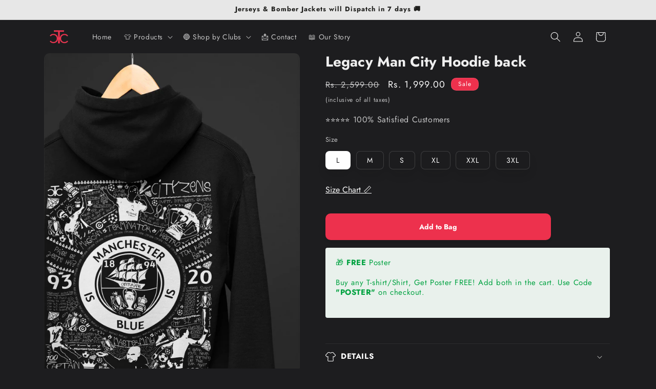

--- FILE ---
content_type: text/html; charset=utf-8
request_url: https://thecentrecircle.in/products/legacy-man-city-hoodie-back
body_size: 47764
content:
<!doctype html>
<html class="js" lang="en">
  <head>
<script type="text/javascript">
  // * Theme file for custom changes
  try {
      // * Listening for the event "zecpeThemeScriptLoaded" on the document and executing the code
      window.zecpeCustomCode = function (){
        // * Custom code goes here
      }
  } catch (err) {
      console.log(err)
  }
    // * Adding the touchmove event listener and preventing the propagation if zecpe checkout is initiated
    try {
    document.addEventListener(
      "touchmove",
      (e) => {
        if (window.isZecpeCheckoutInitiated) {
          e.stopPropagation();
          e.stopImmediatePropagation();
        }
      },
      true
    );
  } catch (err) {
    console.log(
      `Error in adding touchmove event listener :: ${err?.message}`
    );
  }
</script>

<script>
  
  window.storeShopifyDomain = "931dc7-2.myshopify.com";
  window.Shopify = {
    ...window.Shopify,
    shop: storeShopifyDomain,
  };
  window.onload = () => {
    let shopifyObjectDomain = window?.Shopify?.shop;
    if (!window.Shopify.shop || !Shopify.shop.includes("myshopify.com")) {
      window.Shopify = {
        ...window.Shopify,
        shop: shopifyObjectDomain,
      };
    }
  };
  window.triggerSentry = (message) => {
  try {
    message = `[theme-script] :: ${message} :: ${window.location.href}`;
    fetch(`${window.zecpeHostName}/api/utils/sentry`, {
      method: "POST",
      body: JSON.stringify({ message, type: "error", sentry: true }),
      headers: {
        "Content-Type": "application/json",
      },
    });
  } catch (err) {
    console.error(`Zecpe sentry error :: ${err?.message}`);
  }
};
window.zecpeCheckFunctionAndCall = function (func, ...args) {
  try {
    let button = args[0];
    // * Checking if button is a valid HTML element
    if (button instanceof HTMLElement) {
      if (button && button.children) {
        if (Array.from(button.children).length === 2) {
          Array.from(button.children)[0].style.display = "grid";
          Array.from(button.children)[1].style.display = "none";
        }
        button.disabled = true;
        button.style.cursor = "not-allowed";
        // * Re-enabling button after 6 seconds
        setTimeout(() => {
          if (Array.from(button.children).length === 2) {
            Array.from(button.children)[0].style.display = "none";
            Array.from(button.children)[1].style.display = "flex";
          }
          button.removeAttribute("disabled");
          button.style.cursor = "pointer";
        }, 6000);
      }
    }
    if (typeof window[func] === "function") {
      window[func](...args);
    } else {
      let isZecpeThemeScriptLoaded = false;
      let script = document.createElement("script");
      script.type = "text/javascript";
      script.src = "https://cdn.zecpe.com/payModal/themeScript.js";
      script.id = "zecpe-theme-script";
      document.getElementsByTagName("head")[0].appendChild(script);
      // * Wait for 2 seconds, if script is not loaded redirect to /cart/checkout
      setTimeout(() => {
        if (!isZecpeThemeScriptLoaded) {
          window.location.href = "/cart/checkout";
        }
      }, 2000);
      script.onload = function () {
        isZecpeThemeScriptLoaded = true;
        // * Triggering the custom code handler to overrwite the default code
        window.zecpeCustomCode();
        window[func](...args);
      };
    }
  } catch (err) {
    window.triggerSentry(`zecpeCheckFunctionAndCall :: ${err?.message}`);
  }
};
window.ZecpeCheckVariant = (element, formElement = null) => {
  try {
    let addToCartBtn = element.closest("button");
    if (
      addToCartBtn &&
      addToCartBtn.textContent?.trim()?.toLowerCase() === "add to cart" &&
      addToCartBtn.disabled
    ) {
      return;
    }
    let productForm = formElement || element.closest("form");

    if (productForm) {
      let formObject = new Object();
      let formEntries = new FormData(productForm).entries();
      if (formEntries) {
        for (let entry of formEntries) formObject[entry[0]] = entry[1];
      }
      if (!formObject.id) {
        console.log(`Zecpe :: Id not found in form object`);
        return;
      }
      HandleBuyNowZecpe(element, productForm);
      return;
    }
  } catch (err) {
    window.triggerSentry(`ZecpeCheckVariant :: ${err?.message}`);
  }
};


</script>

<script type="text/javascript">
try {
  const buttonInnerHTML = `<div id="lds-ring"><div>&nbsp;</div><div>&nbsp;</div><div>&nbsp;</div><div>&nbsp;</div></div>
              <span class="occ-btn-text" style="display : flex;align-items : center;justify-content : center;">
                { ButtonText }
              </span>`;

  const checkoutButtonElementTypes = ["BUTTON", "A", "INPUT"];
  const checkoutButtonAllowedText = ["checkout", "placeorder","buynow"];
  const buyNowButtonAllowedText = ["buyitnow"];

  document.addEventListener(
    "click",
    (e) => {
      try {
        let clickTarget = e.target;
        if (typeof clickTarget?.closest === "function") {
          clickTarget = clickTarget.closest(".zecpe-btn");
        }
        if (
          clickTarget?.classList?.contains("zecpe-btn") &&
          clickTarget?.dataset?.function
        ) {
          let checkoutBtn = clickTarget;
          let functionToBeInvoked = checkoutBtn.dataset.function;
          // * Replacing the button innerHTML with buttonInnerHTML
          checkoutBtn.innerHTML = buttonInnerHTML.replace(
            "{ ButtonText }",
            checkoutBtn.innerHTML.trim()
          );
          checkoutBtn.classList.add("zecpe-btn-clicked");

          // * Stopping the event propagation
          e.preventDefault();
          e.stopPropagation();
          e.stopImmediatePropagation();
          if (window.zecpeCheckFunctionAndCall) {
            window.zecpeCheckFunctionAndCall(functionToBeInvoked, checkoutBtn);
          } else {
            window.location.href = "/cart/checkout";
          }
        }
      } catch (err) {
        window.triggerSentry(
          `Error in click event listener :: ${err?.message}`
        );
      }
    },
    true
  );

  window.ZecpeCheckoutEventListenerHandler = (
    checkoutBtn,
    functionToBeInvoked
  ) => {
    try {
      // * If element is Anchor tag, then checking if it has a valid href attribute, if yes return
      if (
        checkoutBtn.nodeName === "A" &&
        checkoutBtn?.href?.length &&
        !checkoutBtn?.href?.includes("checkout")
      ) {
        return;
      }
      // * Checking if button has zecpe-btn class
      if (!checkoutBtn.classList.contains("zecpe-btn")) {
        // * Checking if checkoutBtn is input tag
        if (checkoutBtn.nodeName === "INPUT") {
          // * Changing the checkoutBtn to a button tag
          const newCheckoutBtn = document.createElement("button");
          newCheckoutBtn.innerHTML = checkoutBtn.value;
          // * Apply all styles to the new button
          if (window.getComputedStyle) {
            const styles = window.getComputedStyle(checkoutBtn);
            for (let i = 0; i < styles.length; i++) {
              const style = styles[i];
              newCheckoutBtn.style[style] = styles.getPropertyValue(style);
            }
          }

          // * Assigning the same attributes to the new button
          for (let i = 0; i < checkoutBtn.attributes.length; i++) {
            newCheckoutBtn.setAttribute(
              checkoutBtn.attributes[i].name,
              checkoutBtn.attributes[i].value
            );
          }
          if (checkoutBtn?.parentNode) {
            checkoutBtn.parentNode.insertBefore(newCheckoutBtn, checkoutBtn);
            checkoutBtn.parentNode.removeChild(checkoutBtn);
            checkoutBtn = newCheckoutBtn;
          }
        }
        // * Adding zecpe-btn class to the button
        checkoutBtn.classList.add("zecpe-btn");
        let eventCaptured = false;
        checkoutBtn.type = "button";
        checkoutBtn.setAttribute("data-function", functionToBeInvoked);
      }
    } catch (err) {
      window.triggerSentry(
        `Error in ZecpeCheckoutEventListenerHandler :: ${err?.message}`
      );
    }
  };
  const automateThemeSetup = () => {
    try {
      if (window.zecpeAutomatedThemeSetupDone) return;
      window.zecpeAutomatedThemeSetupDone = true;
      // * Adding mutation observer to handle the case when the checkout button is added dynamically
      // * select the node to observe for mutations (in this case, the body element)
      const targetNode = document.querySelector("body");

      // create a new instance of the MutationObserver
      const observer = new MutationObserver(function (mutationsList) {
        // loop through each mutation that has occurred
        for (let mutation of mutationsList) {
          // check if any nodes have been added
          if (mutation.type === "childList" || mutation.type === "attributes") {
            // * Function to add event listener to the node
            const addEventListener = (node) => {
              // check if the node is a button with textContent "Checkout"
              if (
                checkoutButtonElementTypes.includes(node.nodeName) &&
                (checkoutButtonAllowedText.some((text) =>
                  node.textContent
                    ?.replace(/\s/g, "")
                    ?.toLowerCase()
                    ?.includes(text)
                ) ||
                  checkoutButtonAllowedText.some((text) =>
                    node.value
                      ?.replace(/\s/g, "")
                      ?.toLowerCase()
                      ?.includes(text)
                  ))
              ) {
                // * perform any necessary action
                ZecpeCheckoutEventListenerHandler(node, "handleOcc");
              } else if (
                checkoutButtonElementTypes.includes(node.nodeName) &&
                (buyNowButtonAllowedText.some((text) =>
                  node.textContent
                    ?.replace(/\s/g, "")
                    ?.toLowerCase()
                    ?.includes(text)
                ) ||
                  buyNowButtonAllowedText.some((text) =>
                    node.value
                      ?.replace(/\s/g, "")
                      ?.toLowerCase()
                      ?.includes(text)
                  ))
              ) {
                // * perform any necessary action
                ZecpeCheckoutEventListenerHandler(node, "ZecpeCheckVariant");
              }
            };

            // * Checking if the mutation is of type attributes and the attribute is class
            if (
              mutation.type === "attributes" &&
              mutation.attributeName === "class"
            ) {
              let node = mutation.target;
              // * Checking if the node is a button or anchor tag or input tag
              if (
                node.nodeName === "BUTTON" ||
                node.nodeName === "A" ||
                node.nodeName === "INPUT"
              ) {
                addEventListener(node);
              }
            }

            // loop through each added node
            for (let node of mutation.addedNodes) {
              // * Getting all the buttons and anchor tags from node and checking if the node itself is a button or anchor tag
              if (typeof node?.querySelectorAll !== "function") continue;
              let nodes = node.querySelectorAll("button, a, input");
              if (
                node &&
                (node.nodeName === "BUTTON" ||
                  node.nodeName === "A" ||
                  node.nodeName === "INPUT")
              ) {
                nodes = [node, ...nodes];
              }

              for (let node of nodes) {
                addEventListener(node);
              }
            }
          }
        }
      });

      // * configure the observer to watch for childList mutations and subtree mutations
      const observerConfig = {
        childList: true,
        subtree: true,
        attributes: true,
      };

      // * start observing the target node for mutations
      if (targetNode) {
        observer.observe(targetNode, observerConfig);
      }

      // * Code to get all the buttons that have Checkout text on them
      let checkoutButtons = Array.from(
        document.querySelectorAll("button, a, input")
      ).filter((button) => {
        if (button.nodeName === "INPUT") {
          const buttonText = button.value.replace(/\s/g, "").toLowerCase();
          return checkoutButtonAllowedText.some((text) =>
            buttonText?.includes(text)
          );
        } else {
          const buttonText = button.textContent
            .replace(/\s/g, "")
            .toLowerCase();
          return checkoutButtonAllowedText.some((text) =>
            buttonText?.includes(text)
          );
        }
      });

      if (checkoutButtons.length) {
        checkoutButtons.forEach((checkoutBtn) => {
          ZecpeCheckoutEventListenerHandler(checkoutBtn, "handleOcc");
        });
      }
      let buyNowButtons = Array.from(
        document.querySelectorAll("button, a, input")
      ).filter((button) => {
        // Checking if button is input type
        if (button.nodeName === "INPUT") {
          const buttonText = button.value.replace(/\s/g, "").toLowerCase();
          return buyNowButtonAllowedText.some((text) =>
            buttonText?.includes(text)
          );
        } else {
          const buttonText = button.textContent
            .replace(/\s/g, "")
            .toLowerCase();
          return buyNowButtonAllowedText.some((text) =>
            buttonText?.includes(text)
          );
        }
      });
      if (buyNowButtons.length) {
        buyNowButtons.forEach((buyNowBtn) => {
          ZecpeCheckoutEventListenerHandler(buyNowBtn, "ZecpeCheckVariant");
        });
      }
    } catch (err) {
      window.triggerSentry(`Error in automateThemeSetup :: ${err?.message}`);
    }
  };
  window.addEventListener("DOMContentLoaded", automateThemeSetup);
  // window.addEventListener("load", automateThemeSetup);
} catch (err) {
  window.triggerSentry(
    `Error in doing automated theme setup :: ${err?.message}`
  );
}
</script>

<script async type="text/javascript">
    let themeScriptLoaded = false;
     // * Define a function to load the script with retries
  function loadScriptWithRetries(url, retries) {
    // * Checking if script is already loaded or retries are over
    if(retries <=0 || themeScriptLoaded) return;
    // * Creating a new script element
    let script = document.createElement('script');
    script.type = 'text/javascript';
    script.src = url;
    script.id = "zecpe-theme-script";
    script.async = true;
    script.onload = function() {
      // * Script loaded successfully
      themeScriptLoaded = true;
      // * Triggering the custom code handler to overrwite the default code
       window.zecpeCustomCode();
    };

    // * Append the script to the document head
    document.head.appendChild(script);

    // * Retrying after 2 seconds
    setTimeout(function() {
      loadScriptWithRetries(url, retries - 1);
    }, 2000);
  }
  // * Call the loadScriptWithRetries function with the script URL and retries count
  loadScriptWithRetries('https://cdn.zecpe.com/payModal/themeScript.js', 3);
</script>

<style>
  #occ-payment-loader {
    width: 40px;
    height: 40px;
    margin: auto !important;
    color: #000 !important;
    background: linear-gradient(currentColor 0 0), linear-gradient(currentColor 0 0), linear-gradient(currentColor 0 0), linear-gradient(currentColor 0 0);
    background-size: 21px 21px;
    background-repeat: no-repeat;
    animation: sh5 1.5s infinite cubic-bezier(0.3, 1, 0, 1);
  }
  @keyframes sh5 {
    0% {
      background-position: 0 0, 100% 0, 100% 100%, 0 100%;
    }
    33% {
      background-position: 0 0, 100% 0, 100% 100%, 0 100%;
      width: 60px;
      height: 60px;
    }
    66% {
      background-position: 100% 0, 100% 100%, 0 100%, 0 0;
      width: 60px;
      height: 60px;
    }
    100% {
      background-position: 100% 0, 100% 100%, 0 100%, 0 0;
    }
  }

  #occ-payment-loader-container {
    min-height: 60px;
    height: 60px;
    display: grid;
    place-items: center;
  }
  .zecpe-btn-clicked::after, .zecpe-btn-clicked::before {
    content : "" !important;
  }
  #zecpe-overlay {
    display: grid;
    position: fixed;
    top: 0;
    place-items: center;
    left: 0;
    z-index: 99999999999999;
    justify-content: center;
    align-items: center;
    width: 100vw;
    height: 100vh;
    background: #fff;
  }

  #zecpe-btn-text {
    line-height: 18px;
    text-align: left;
  }

  #zecpe-btn-header {
    font-weight: 600;
  }
  #zecpe-btn-desc {
    font-weight: 600;
    font-size: 11px;
  }
  #zecpe-arrow-icon {
    display: inline
  }

  .zecpe-buy-now {
    background: #000;
    width: 100%;
    font-weight: 700;
    text-transform: uppercase;
    letter-spacing: 0.3em;
    font-size: 13px;
    font-family: Montserrat, sans-serif;
    color: #fff;
    height: 46px;
    max-height: 46px;
    position: relative;
  }
  #lds-ring {
    display: none;
    position : relative;
    width: 100%;
    height: 30px;
    place-items: center;
    text-align: center;
    max-height: 100%;
  }
  #lds-ring div {
    box-sizing: border-box;
    display: block;
    width: 24px;
    position : absolute;
    height: 24px;
    margin: 3px;
    border: 3px solid #fff;
    border-radius: 50%;
    animation: lds-ring 1.2s cubic-bezier(0.5, 0, 0.5, 1) infinite;
    border-color: #fff transparent transparent transparent;
  }
  #lds-ring div:nth-child(1) {
    animation-delay: -0.45s;
  }
  #lds-ring div:nth-child(2) {
    animation-delay: -0.3s;
  }
  #lds-ring div:nth-child(3) {
    animation-delay: -0.15s;
  }
  @keyframes lds-ring {
    0% {
      transform: rotate(0deg);
    }
    100% {
      transform: rotate(360deg);
    }
  }
  @media only screen and (max-width: 768px) {
    .zecpe-buy-now {
      font-size: 11px;
    }
    #zecpe-btn-header {
      font-size: 14px
    }
    #zecpe-arrow-icon {
      display: none
    }
    #zecpe-btn-text {
      font-size: 14px;
    }
    #zecpe-btn-desc {
      font-size: 7px;
    }
  }
</style>
    <meta charset="utf-8">
    <meta http-equiv="X-UA-Compatible" content="IE=edge">
    <meta name="viewport" content="width=device-width,initial-scale=1">
    <meta name="theme-color" content="">
    <link rel="canonical" href="https://thecentrecircle.in/products/legacy-man-city-hoodie-back"><link rel="icon" type="image/png" href="//thecentrecircle.in/cdn/shop/files/transparent.png?crop=center&height=32&v=1703056985&width=32"><link rel="preconnect" href="https://fonts.shopifycdn.com" crossorigin><title>
      Legacy Man City Hoodie back
 &ndash; The Centre Circle</title>

    
      <meta name="description" content="PRODUCT DETAILS   ✅ 300 GSM Fabric – Heavyweight, built strong!✅ Bio-Washed Cotton – Extra soft, zero shrink worries!✅ Pre-Shrunk Fabric – Sized right, stays right.✅ Unisex Fit – Comfy for all shapes and sizes!✅ High-Quality Printing – Designs that last through every wash!">
    

    

<meta property="og:site_name" content="The Centre Circle">
<meta property="og:url" content="https://thecentrecircle.in/products/legacy-man-city-hoodie-back">
<meta property="og:title" content="Legacy Man City Hoodie back">
<meta property="og:type" content="product">
<meta property="og:description" content="PRODUCT DETAILS   ✅ 300 GSM Fabric – Heavyweight, built strong!✅ Bio-Washed Cotton – Extra soft, zero shrink worries!✅ Pre-Shrunk Fabric – Sized right, stays right.✅ Unisex Fit – Comfy for all shapes and sizes!✅ High-Quality Printing – Designs that last through every wash!"><meta property="og:image" content="http://thecentrecircle.in/cdn/shop/files/citymainback1web.webp?v=1709922720">
  <meta property="og:image:secure_url" content="https://thecentrecircle.in/cdn/shop/files/citymainback1web.webp?v=1709922720">
  <meta property="og:image:width" content="1080">
  <meta property="og:image:height" content="1350"><meta property="og:price:amount" content="1,999.00">
  <meta property="og:price:currency" content="INR"><meta name="twitter:card" content="summary_large_image">
<meta name="twitter:title" content="Legacy Man City Hoodie back">
<meta name="twitter:description" content="PRODUCT DETAILS   ✅ 300 GSM Fabric – Heavyweight, built strong!✅ Bio-Washed Cotton – Extra soft, zero shrink worries!✅ Pre-Shrunk Fabric – Sized right, stays right.✅ Unisex Fit – Comfy for all shapes and sizes!✅ High-Quality Printing – Designs that last through every wash!">


    <script src="//thecentrecircle.in/cdn/shop/t/15/assets/constants.js?v=132983761750457495441736228737" defer="defer"></script>
    <script src="//thecentrecircle.in/cdn/shop/t/15/assets/pubsub.js?v=158357773527763999511736228737" defer="defer"></script>
    <script src="//thecentrecircle.in/cdn/shop/t/15/assets/global.js?v=88558128918567037191736228737" defer="defer"></script>
    <script src="//thecentrecircle.in/cdn/shop/t/15/assets/details-disclosure.js?v=13653116266235556501736228737" defer="defer"></script>
    <script src="//thecentrecircle.in/cdn/shop/t/15/assets/details-modal.js?v=25581673532751508451736228737" defer="defer"></script>
    <script src="//thecentrecircle.in/cdn/shop/t/15/assets/search-form.js?v=133129549252120666541736228737" defer="defer"></script><script src="//thecentrecircle.in/cdn/shop/t/15/assets/animations.js?v=88693664871331136111736228737" defer="defer"></script><script>window.performance && window.performance.mark && window.performance.mark('shopify.content_for_header.start');</script><meta name="google-site-verification" content="m_qPLtyjuY0PdWHnx9AWsit6UIQwhYYhq6jnVEx1twI">
<meta id="shopify-digital-wallet" name="shopify-digital-wallet" content="/84707442975/digital_wallets/dialog">
<link rel="alternate" type="application/json+oembed" href="https://thecentrecircle.in/products/legacy-man-city-hoodie-back.oembed">
<script async="async" src="/checkouts/internal/preloads.js?locale=en-IN"></script>
<script id="shopify-features" type="application/json">{"accessToken":"71aafce366e9b30a7b913189fcfb4c6e","betas":["rich-media-storefront-analytics"],"domain":"thecentrecircle.in","predictiveSearch":true,"shopId":84707442975,"locale":"en"}</script>
<script>var Shopify = Shopify || {};
Shopify.shop = "931dc7-2.myshopify.com";
Shopify.locale = "en";
Shopify.currency = {"active":"INR","rate":"1.0"};
Shopify.country = "IN";
Shopify.theme = {"name":"Copy of TCC DAWN \u003c\u003e ecom360 7 jan","id":174100578591,"schema_name":"Dawn","schema_version":"15.0.2","theme_store_id":887,"role":"main"};
Shopify.theme.handle = "null";
Shopify.theme.style = {"id":null,"handle":null};
Shopify.cdnHost = "thecentrecircle.in/cdn";
Shopify.routes = Shopify.routes || {};
Shopify.routes.root = "/";</script>
<script type="module">!function(o){(o.Shopify=o.Shopify||{}).modules=!0}(window);</script>
<script>!function(o){function n(){var o=[];function n(){o.push(Array.prototype.slice.apply(arguments))}return n.q=o,n}var t=o.Shopify=o.Shopify||{};t.loadFeatures=n(),t.autoloadFeatures=n()}(window);</script>
<script id="shop-js-analytics" type="application/json">{"pageType":"product"}</script>
<script defer="defer" async type="module" src="//thecentrecircle.in/cdn/shopifycloud/shop-js/modules/v2/client.init-shop-cart-sync_BdyHc3Nr.en.esm.js"></script>
<script defer="defer" async type="module" src="//thecentrecircle.in/cdn/shopifycloud/shop-js/modules/v2/chunk.common_Daul8nwZ.esm.js"></script>
<script type="module">
  await import("//thecentrecircle.in/cdn/shopifycloud/shop-js/modules/v2/client.init-shop-cart-sync_BdyHc3Nr.en.esm.js");
await import("//thecentrecircle.in/cdn/shopifycloud/shop-js/modules/v2/chunk.common_Daul8nwZ.esm.js");

  window.Shopify.SignInWithShop?.initShopCartSync?.({"fedCMEnabled":true,"windoidEnabled":true});

</script>
<script>(function() {
  var isLoaded = false;
  function asyncLoad() {
    if (isLoaded) return;
    isLoaded = true;
    var urls = ["https:\/\/trust.conversionbear.com\/script?app=trust_badge\u0026shop=931dc7-2.myshopify.com","https:\/\/cdn.zecpe.com\/payModal\/events-embed.js?shop=931dc7-2.myshopify.com","https:\/\/cdn.zecpe.com\/payModal\/checkout.js?shop=931dc7-2.myshopify.com"];
    for (var i = 0; i < urls.length; i++) {
      var s = document.createElement('script');
      s.type = 'text/javascript';
      s.async = true;
      s.src = urls[i];
      var x = document.getElementsByTagName('script')[0];
      x.parentNode.insertBefore(s, x);
    }
  };
  if(window.attachEvent) {
    window.attachEvent('onload', asyncLoad);
  } else {
    window.addEventListener('load', asyncLoad, false);
  }
})();</script>
<script id="__st">var __st={"a":84707442975,"offset":19800,"reqid":"4aee70c8-d14b-4dfb-a504-4fc6793a150b-1768977516","pageurl":"thecentrecircle.in\/products\/legacy-man-city-hoodie-back","u":"44f2d3166331","p":"product","rtyp":"product","rid":8975457255711};</script>
<script>window.ShopifyPaypalV4VisibilityTracking = true;</script>
<script id="captcha-bootstrap">!function(){'use strict';const t='contact',e='account',n='new_comment',o=[[t,t],['blogs',n],['comments',n],[t,'customer']],c=[[e,'customer_login'],[e,'guest_login'],[e,'recover_customer_password'],[e,'create_customer']],r=t=>t.map((([t,e])=>`form[action*='/${t}']:not([data-nocaptcha='true']) input[name='form_type'][value='${e}']`)).join(','),a=t=>()=>t?[...document.querySelectorAll(t)].map((t=>t.form)):[];function s(){const t=[...o],e=r(t);return a(e)}const i='password',u='form_key',d=['recaptcha-v3-token','g-recaptcha-response','h-captcha-response',i],f=()=>{try{return window.sessionStorage}catch{return}},m='__shopify_v',_=t=>t.elements[u];function p(t,e,n=!1){try{const o=window.sessionStorage,c=JSON.parse(o.getItem(e)),{data:r}=function(t){const{data:e,action:n}=t;return t[m]||n?{data:e,action:n}:{data:t,action:n}}(c);for(const[e,n]of Object.entries(r))t.elements[e]&&(t.elements[e].value=n);n&&o.removeItem(e)}catch(o){console.error('form repopulation failed',{error:o})}}const l='form_type',E='cptcha';function T(t){t.dataset[E]=!0}const w=window,h=w.document,L='Shopify',v='ce_forms',y='captcha';let A=!1;((t,e)=>{const n=(g='f06e6c50-85a8-45c8-87d0-21a2b65856fe',I='https://cdn.shopify.com/shopifycloud/storefront-forms-hcaptcha/ce_storefront_forms_captcha_hcaptcha.v1.5.2.iife.js',D={infoText:'Protected by hCaptcha',privacyText:'Privacy',termsText:'Terms'},(t,e,n)=>{const o=w[L][v],c=o.bindForm;if(c)return c(t,g,e,D).then(n);var r;o.q.push([[t,g,e,D],n]),r=I,A||(h.body.append(Object.assign(h.createElement('script'),{id:'captcha-provider',async:!0,src:r})),A=!0)});var g,I,D;w[L]=w[L]||{},w[L][v]=w[L][v]||{},w[L][v].q=[],w[L][y]=w[L][y]||{},w[L][y].protect=function(t,e){n(t,void 0,e),T(t)},Object.freeze(w[L][y]),function(t,e,n,w,h,L){const[v,y,A,g]=function(t,e,n){const i=e?o:[],u=t?c:[],d=[...i,...u],f=r(d),m=r(i),_=r(d.filter((([t,e])=>n.includes(e))));return[a(f),a(m),a(_),s()]}(w,h,L),I=t=>{const e=t.target;return e instanceof HTMLFormElement?e:e&&e.form},D=t=>v().includes(t);t.addEventListener('submit',(t=>{const e=I(t);if(!e)return;const n=D(e)&&!e.dataset.hcaptchaBound&&!e.dataset.recaptchaBound,o=_(e),c=g().includes(e)&&(!o||!o.value);(n||c)&&t.preventDefault(),c&&!n&&(function(t){try{if(!f())return;!function(t){const e=f();if(!e)return;const n=_(t);if(!n)return;const o=n.value;o&&e.removeItem(o)}(t);const e=Array.from(Array(32),(()=>Math.random().toString(36)[2])).join('');!function(t,e){_(t)||t.append(Object.assign(document.createElement('input'),{type:'hidden',name:u})),t.elements[u].value=e}(t,e),function(t,e){const n=f();if(!n)return;const o=[...t.querySelectorAll(`input[type='${i}']`)].map((({name:t})=>t)),c=[...d,...o],r={};for(const[a,s]of new FormData(t).entries())c.includes(a)||(r[a]=s);n.setItem(e,JSON.stringify({[m]:1,action:t.action,data:r}))}(t,e)}catch(e){console.error('failed to persist form',e)}}(e),e.submit())}));const S=(t,e)=>{t&&!t.dataset[E]&&(n(t,e.some((e=>e===t))),T(t))};for(const o of['focusin','change'])t.addEventListener(o,(t=>{const e=I(t);D(e)&&S(e,y())}));const B=e.get('form_key'),M=e.get(l),P=B&&M;t.addEventListener('DOMContentLoaded',(()=>{const t=y();if(P)for(const e of t)e.elements[l].value===M&&p(e,B);[...new Set([...A(),...v().filter((t=>'true'===t.dataset.shopifyCaptcha))])].forEach((e=>S(e,t)))}))}(h,new URLSearchParams(w.location.search),n,t,e,['guest_login'])})(!0,!0)}();</script>
<script integrity="sha256-4kQ18oKyAcykRKYeNunJcIwy7WH5gtpwJnB7kiuLZ1E=" data-source-attribution="shopify.loadfeatures" defer="defer" src="//thecentrecircle.in/cdn/shopifycloud/storefront/assets/storefront/load_feature-a0a9edcb.js" crossorigin="anonymous"></script>
<script data-source-attribution="shopify.dynamic_checkout.dynamic.init">var Shopify=Shopify||{};Shopify.PaymentButton=Shopify.PaymentButton||{isStorefrontPortableWallets:!0,init:function(){window.Shopify.PaymentButton.init=function(){};var t=document.createElement("script");t.src="https://thecentrecircle.in/cdn/shopifycloud/portable-wallets/latest/portable-wallets.en.js",t.type="module",document.head.appendChild(t)}};
</script>
<script data-source-attribution="shopify.dynamic_checkout.buyer_consent">
  function portableWalletsHideBuyerConsent(e){var t=document.getElementById("shopify-buyer-consent"),n=document.getElementById("shopify-subscription-policy-button");t&&n&&(t.classList.add("hidden"),t.setAttribute("aria-hidden","true"),n.removeEventListener("click",e))}function portableWalletsShowBuyerConsent(e){var t=document.getElementById("shopify-buyer-consent"),n=document.getElementById("shopify-subscription-policy-button");t&&n&&(t.classList.remove("hidden"),t.removeAttribute("aria-hidden"),n.addEventListener("click",e))}window.Shopify?.PaymentButton&&(window.Shopify.PaymentButton.hideBuyerConsent=portableWalletsHideBuyerConsent,window.Shopify.PaymentButton.showBuyerConsent=portableWalletsShowBuyerConsent);
</script>
<script data-source-attribution="shopify.dynamic_checkout.cart.bootstrap">document.addEventListener("DOMContentLoaded",(function(){function t(){return document.querySelector("shopify-accelerated-checkout-cart, shopify-accelerated-checkout")}if(t())Shopify.PaymentButton.init();else{new MutationObserver((function(e,n){t()&&(Shopify.PaymentButton.init(),n.disconnect())})).observe(document.body,{childList:!0,subtree:!0})}}));
</script>
<script id="sections-script" data-sections="header" defer="defer" src="//thecentrecircle.in/cdn/shop/t/15/compiled_assets/scripts.js?v=2126"></script>
<script>window.performance && window.performance.mark && window.performance.mark('shopify.content_for_header.end');</script>


    <style data-shopify>
      @font-face {
  font-family: Jost;
  font-weight: 400;
  font-style: normal;
  font-display: swap;
  src: url("//thecentrecircle.in/cdn/fonts/jost/jost_n4.d47a1b6347ce4a4c9f437608011273009d91f2b7.woff2") format("woff2"),
       url("//thecentrecircle.in/cdn/fonts/jost/jost_n4.791c46290e672b3f85c3d1c651ef2efa3819eadd.woff") format("woff");
}

      @font-face {
  font-family: Jost;
  font-weight: 700;
  font-style: normal;
  font-display: swap;
  src: url("//thecentrecircle.in/cdn/fonts/jost/jost_n7.921dc18c13fa0b0c94c5e2517ffe06139c3615a3.woff2") format("woff2"),
       url("//thecentrecircle.in/cdn/fonts/jost/jost_n7.cbfc16c98c1e195f46c536e775e4e959c5f2f22b.woff") format("woff");
}

      @font-face {
  font-family: Jost;
  font-weight: 400;
  font-style: italic;
  font-display: swap;
  src: url("//thecentrecircle.in/cdn/fonts/jost/jost_i4.b690098389649750ada222b9763d55796c5283a5.woff2") format("woff2"),
       url("//thecentrecircle.in/cdn/fonts/jost/jost_i4.fd766415a47e50b9e391ae7ec04e2ae25e7e28b0.woff") format("woff");
}

      @font-face {
  font-family: Jost;
  font-weight: 700;
  font-style: italic;
  font-display: swap;
  src: url("//thecentrecircle.in/cdn/fonts/jost/jost_i7.d8201b854e41e19d7ed9b1a31fe4fe71deea6d3f.woff2") format("woff2"),
       url("//thecentrecircle.in/cdn/fonts/jost/jost_i7.eae515c34e26b6c853efddc3fc0c552e0de63757.woff") format("woff");
}

      @font-face {
  font-family: Jost;
  font-weight: 700;
  font-style: normal;
  font-display: swap;
  src: url("//thecentrecircle.in/cdn/fonts/jost/jost_n7.921dc18c13fa0b0c94c5e2517ffe06139c3615a3.woff2") format("woff2"),
       url("//thecentrecircle.in/cdn/fonts/jost/jost_n7.cbfc16c98c1e195f46c536e775e4e959c5f2f22b.woff") format("woff");
}


      
        :root,
        .color-background-1 {
          --color-background: 29,29,31;
        
          --gradient-background: #1d1d1f;
        

        

        --color-foreground: 255,255,255;
        --color-background-contrast: 41,41,44;
        --color-shadow: 29,29,31;
        --color-button: 238,50,78;
        --color-button-text: 255,255,255;
        --color-secondary-button: 29,29,31;
        --color-secondary-button-text: 255,255,255;
        --color-link: 255,255,255;
        --color-badge-foreground: 255,255,255;
        --color-badge-background: 29,29,31;
        --color-badge-border: 255,255,255;
        --payment-terms-background-color: rgb(29 29 31);
      }
      
        
        .color-background-2 {
          --color-background: 231,231,231;
        
          --gradient-background: #e7e7e7;
        

        

        --color-foreground: 31,31,29;
        --color-background-contrast: 167,167,167;
        --color-shadow: 31,31,29;
        --color-button: 238,50,78;
        --color-button-text: 255,255,255;
        --color-secondary-button: 231,231,231;
        --color-secondary-button-text: 0,0,0;
        --color-link: 0,0,0;
        --color-badge-foreground: 31,31,29;
        --color-badge-background: 231,231,231;
        --color-badge-border: 31,31,29;
        --payment-terms-background-color: rgb(231 231 231);
      }
      
        
        .color-inverse {
          --color-background: 29,29,31;
        
          --gradient-background: #1d1d1f;
        

        

        --color-foreground: 255,255,255;
        --color-background-contrast: 41,41,44;
        --color-shadow: 29,29,31;
        --color-button: 255,255,255;
        --color-button-text: 0,0,0;
        --color-secondary-button: 29,29,31;
        --color-secondary-button-text: 0,0,0;
        --color-link: 0,0,0;
        --color-badge-foreground: 255,255,255;
        --color-badge-background: 29,29,31;
        --color-badge-border: 255,255,255;
        --payment-terms-background-color: rgb(29 29 31);
      }
      
        
        .color-accent-1 {
          --color-background: 238,50,78;
        
          --gradient-background: #ee324e;
        

        

        --color-foreground: 255,255,255;
        --color-background-contrast: 148,12,33;
        --color-shadow: 18,18,18;
        --color-button: 238,50,78;
        --color-button-text: 255,255,255;
        --color-secondary-button: 238,50,78;
        --color-secondary-button-text: 255,255,255;
        --color-link: 255,255,255;
        --color-badge-foreground: 255,255,255;
        --color-badge-background: 238,50,78;
        --color-badge-border: 255,255,255;
        --payment-terms-background-color: rgb(238 50 78);
      }
      
        
        .color-accent-2 {
          --color-background: 238,50,78;
        
          --gradient-background: #ee324e;
        

        

        --color-foreground: 255,255,255;
        --color-background-contrast: 148,12,33;
        --color-shadow: 18,18,18;
        --color-button: 255,255,255;
        --color-button-text: 238,50,78;
        --color-secondary-button: 238,50,78;
        --color-secondary-button-text: 255,255,255;
        --color-link: 255,255,255;
        --color-badge-foreground: 255,255,255;
        --color-badge-background: 238,50,78;
        --color-badge-border: 255,255,255;
        --payment-terms-background-color: rgb(238 50 78);
      }
      
        
        .color-scheme-07f534e4-a2ee-49fa-b5dd-f2ceec8fdda4 {
          --color-background: 255,242,0;
        
          --gradient-background: #fff200;
        

        

        --color-foreground: 31,31,29;
        --color-background-contrast: 128,121,0;
        --color-shadow: 31,31,29;
        --color-button: 238,50,78;
        --color-button-text: 255,255,255;
        --color-secondary-button: 255,242,0;
        --color-secondary-button-text: 238,50,78;
        --color-link: 238,50,78;
        --color-badge-foreground: 31,31,29;
        --color-badge-background: 255,242,0;
        --color-badge-border: 31,31,29;
        --payment-terms-background-color: rgb(255 242 0);
      }
      
        
        .color-scheme-05a73cc0-99a3-48c3-8c74-d9ae3a9c444b {
          --color-background: 231,231,231;
        
          --gradient-background: linear-gradient(113deg, rgba(238, 50, 78, 1) 11%, rgba(241, 116, 135, 1) 74%);
        

        

        --color-foreground: 255,255,255;
        --color-background-contrast: 167,167,167;
        --color-shadow: 29,29,31;
        --color-button: 238,50,78;
        --color-button-text: 255,255,255;
        --color-secondary-button: 231,231,231;
        --color-secondary-button-text: 255,255,255;
        --color-link: 255,255,255;
        --color-badge-foreground: 255,255,255;
        --color-badge-background: 231,231,231;
        --color-badge-border: 255,255,255;
        --payment-terms-background-color: rgb(231 231 231);
      }
      

      body, .color-background-1, .color-background-2, .color-inverse, .color-accent-1, .color-accent-2, .color-scheme-07f534e4-a2ee-49fa-b5dd-f2ceec8fdda4, .color-scheme-05a73cc0-99a3-48c3-8c74-d9ae3a9c444b {
        color: rgba(var(--color-foreground), 0.75);
        background-color: rgb(var(--color-background));
      }

      :root {
        --font-body-family: Jost, sans-serif;
        --font-body-style: normal;
        --font-body-weight: 400;
        --font-body-weight-bold: 700;

        --font-heading-family: Jost, sans-serif;
        --font-heading-style: normal;
        --font-heading-weight: 700;

        --font-body-scale: 1.0;
        --font-heading-scale: 1.0;

        --media-padding: px;
        --media-border-opacity: 0.0;
        --media-border-width: 0px;
        --media-radius: 10px;
        --media-shadow-opacity: 0.0;
        --media-shadow-horizontal-offset: 0px;
        --media-shadow-vertical-offset: 4px;
        --media-shadow-blur-radius: 5px;
        --media-shadow-visible: 0;

        --page-width: 120rem;
        --page-width-margin: 0rem;

        --product-card-image-padding: 0.0rem;
        --product-card-corner-radius: 0.0rem;
        --product-card-text-alignment: left;
        --product-card-border-width: 0.0rem;
        --product-card-border-opacity: 0.0;
        --product-card-shadow-opacity: 0.0;
        --product-card-shadow-visible: 0;
        --product-card-shadow-horizontal-offset: 0.0rem;
        --product-card-shadow-vertical-offset: 0.4rem;
        --product-card-shadow-blur-radius: 0.5rem;

        --collection-card-image-padding: 0.0rem;
        --collection-card-corner-radius: 0.0rem;
        --collection-card-text-alignment: left;
        --collection-card-border-width: 0.0rem;
        --collection-card-border-opacity: 0.1;
        --collection-card-shadow-opacity: 0.0;
        --collection-card-shadow-visible: 0;
        --collection-card-shadow-horizontal-offset: 0.0rem;
        --collection-card-shadow-vertical-offset: 0.4rem;
        --collection-card-shadow-blur-radius: 0.5rem;

        --blog-card-image-padding: 0.0rem;
        --blog-card-corner-radius: 0.0rem;
        --blog-card-text-alignment: left;
        --blog-card-border-width: 0.0rem;
        --blog-card-border-opacity: 0.1;
        --blog-card-shadow-opacity: 0.0;
        --blog-card-shadow-visible: 0;
        --blog-card-shadow-horizontal-offset: 0.0rem;
        --blog-card-shadow-vertical-offset: 0.4rem;
        --blog-card-shadow-blur-radius: 0.5rem;

        --badge-corner-radius: 1.0rem;

        --popup-border-width: 1px;
        --popup-border-opacity: 0.1;
        --popup-corner-radius: 0px;
        --popup-shadow-opacity: 0.05;
        --popup-shadow-horizontal-offset: 0px;
        --popup-shadow-vertical-offset: 4px;
        --popup-shadow-blur-radius: 5px;

        --drawer-border-width: 1px;
        --drawer-border-opacity: 0.1;
        --drawer-shadow-opacity: 0.0;
        --drawer-shadow-horizontal-offset: 0px;
        --drawer-shadow-vertical-offset: 4px;
        --drawer-shadow-blur-radius: 5px;

        --spacing-sections-desktop: 0px;
        --spacing-sections-mobile: 0px;

        --grid-desktop-vertical-spacing: 8px;
        --grid-desktop-horizontal-spacing: 8px;
        --grid-mobile-vertical-spacing: 4px;
        --grid-mobile-horizontal-spacing: 4px;

        --text-boxes-border-opacity: 0.0;
        --text-boxes-border-width: 0px;
        --text-boxes-radius: 10px;
        --text-boxes-shadow-opacity: 0.0;
        --text-boxes-shadow-visible: 0;
        --text-boxes-shadow-horizontal-offset: 0px;
        --text-boxes-shadow-vertical-offset: 4px;
        --text-boxes-shadow-blur-radius: 5px;

        --buttons-radius: 10px;
        --buttons-radius-outset: 10px;
        --buttons-border-width: 0px;
        --buttons-border-opacity: 1.0;
        --buttons-shadow-opacity: 0.1;
        --buttons-shadow-visible: 1;
        --buttons-shadow-horizontal-offset: 0px;
        --buttons-shadow-vertical-offset: 4px;
        --buttons-shadow-blur-radius: 5px;
        --buttons-border-offset: 0.3px;

        --inputs-radius: 10px;
        --inputs-border-width: 1px;
        --inputs-border-opacity: 0.55;
        --inputs-shadow-opacity: 0.0;
        --inputs-shadow-horizontal-offset: 0px;
        --inputs-margin-offset: 0px;
        --inputs-shadow-vertical-offset: 0px;
        --inputs-shadow-blur-radius: 5px;
        --inputs-radius-outset: 11px;

        --variant-pills-radius: 8px;
        --variant-pills-border-width: 1px;
        --variant-pills-border-opacity: 0.15;
        --variant-pills-shadow-opacity: 0.1;
        --variant-pills-shadow-horizontal-offset: 0px;
        --variant-pills-shadow-vertical-offset: 12px;
        --variant-pills-shadow-blur-radius: 20px;
      }

      *,
      *::before,
      *::after {
        box-sizing: inherit;
      }

      html {
        box-sizing: border-box;
        font-size: calc(var(--font-body-scale) * 62.5%);
        height: 100%;
      }

      body {
        display: grid;
        grid-template-rows: auto auto 1fr auto;
        grid-template-columns: 100%;
        min-height: 100%;
        margin: 0;
        font-size: 1.5rem;
        letter-spacing: 0.06rem;
        line-height: calc(1 + 0.8 / var(--font-body-scale));
        font-family: var(--font-body-family);
        font-style: var(--font-body-style);
        font-weight: var(--font-body-weight);
      }

      @media screen and (min-width: 750px) {
        body {
          font-size: 1.6rem;
        }
      }
    </style>

    <link href="//thecentrecircle.in/cdn/shop/t/15/assets/base.css?v=181206236337563361971758712781" rel="stylesheet" type="text/css" media="all" />
    <link rel="stylesheet" href="//thecentrecircle.in/cdn/shop/t/15/assets/component-cart-items.css?v=127384614032664249911736228737" media="print" onload="this.media='all'"><link href="//thecentrecircle.in/cdn/shop/t/15/assets/component-cart-drawer.css?v=19530961819213608911736228737" rel="stylesheet" type="text/css" media="all" />
      <link href="//thecentrecircle.in/cdn/shop/t/15/assets/component-cart.css?v=165982380921400067651736228737" rel="stylesheet" type="text/css" media="all" />
      <link href="//thecentrecircle.in/cdn/shop/t/15/assets/component-totals.css?v=15906652033866631521736228737" rel="stylesheet" type="text/css" media="all" />
      <link href="//thecentrecircle.in/cdn/shop/t/15/assets/component-price.css?v=70172745017360139101736228737" rel="stylesheet" type="text/css" media="all" />
      <link href="//thecentrecircle.in/cdn/shop/t/15/assets/component-discounts.css?v=152760482443307489271736228737" rel="stylesheet" type="text/css" media="all" />

      <link rel="preload" as="font" href="//thecentrecircle.in/cdn/fonts/jost/jost_n4.d47a1b6347ce4a4c9f437608011273009d91f2b7.woff2" type="font/woff2" crossorigin>
      

      <link rel="preload" as="font" href="//thecentrecircle.in/cdn/fonts/jost/jost_n7.921dc18c13fa0b0c94c5e2517ffe06139c3615a3.woff2" type="font/woff2" crossorigin>
      
<link
        rel="stylesheet"
        href="//thecentrecircle.in/cdn/shop/t/15/assets/component-predictive-search.css?v=118923337488134913561736228737"
        media="print"
        onload="this.media='all'"
      ><script>
      if (Shopify.designMode) {
        document.documentElement.classList.add('shopify-design-mode');
      }
    </script>
  <script src="https://cdn.shopify.com/extensions/019b0289-a7b2-75c4-bc89-75da59821462/avada-app-75/assets/air-reviews.js" type="text/javascript" defer="defer"></script>
<script src="https://cdn.shopify.com/extensions/2244c2e0-b17a-49f7-8be9-89c0aa709ffb/conversion-bear-trust-badges-19/assets/trust-badges.js" type="text/javascript" defer="defer"></script>
<script src="https://cdn.shopify.com/extensions/019ab370-3427-7dfe-9e9e-e24647f8564c/cartbite-75/assets/cartbite-embed.js" type="text/javascript" defer="defer"></script>
<link href="https://monorail-edge.shopifysvc.com" rel="dns-prefetch">
<script>(function(){if ("sendBeacon" in navigator && "performance" in window) {try {var session_token_from_headers = performance.getEntriesByType('navigation')[0].serverTiming.find(x => x.name == '_s').description;} catch {var session_token_from_headers = undefined;}var session_cookie_matches = document.cookie.match(/_shopify_s=([^;]*)/);var session_token_from_cookie = session_cookie_matches && session_cookie_matches.length === 2 ? session_cookie_matches[1] : "";var session_token = session_token_from_headers || session_token_from_cookie || "";function handle_abandonment_event(e) {var entries = performance.getEntries().filter(function(entry) {return /monorail-edge.shopifysvc.com/.test(entry.name);});if (!window.abandonment_tracked && entries.length === 0) {window.abandonment_tracked = true;var currentMs = Date.now();var navigation_start = performance.timing.navigationStart;var payload = {shop_id: 84707442975,url: window.location.href,navigation_start,duration: currentMs - navigation_start,session_token,page_type: "product"};window.navigator.sendBeacon("https://monorail-edge.shopifysvc.com/v1/produce", JSON.stringify({schema_id: "online_store_buyer_site_abandonment/1.1",payload: payload,metadata: {event_created_at_ms: currentMs,event_sent_at_ms: currentMs}}));}}window.addEventListener('pagehide', handle_abandonment_event);}}());</script>
<script id="web-pixels-manager-setup">(function e(e,d,r,n,o){if(void 0===o&&(o={}),!Boolean(null===(a=null===(i=window.Shopify)||void 0===i?void 0:i.analytics)||void 0===a?void 0:a.replayQueue)){var i,a;window.Shopify=window.Shopify||{};var t=window.Shopify;t.analytics=t.analytics||{};var s=t.analytics;s.replayQueue=[],s.publish=function(e,d,r){return s.replayQueue.push([e,d,r]),!0};try{self.performance.mark("wpm:start")}catch(e){}var l=function(){var e={modern:/Edge?\/(1{2}[4-9]|1[2-9]\d|[2-9]\d{2}|\d{4,})\.\d+(\.\d+|)|Firefox\/(1{2}[4-9]|1[2-9]\d|[2-9]\d{2}|\d{4,})\.\d+(\.\d+|)|Chrom(ium|e)\/(9{2}|\d{3,})\.\d+(\.\d+|)|(Maci|X1{2}).+ Version\/(15\.\d+|(1[6-9]|[2-9]\d|\d{3,})\.\d+)([,.]\d+|)( \(\w+\)|)( Mobile\/\w+|) Safari\/|Chrome.+OPR\/(9{2}|\d{3,})\.\d+\.\d+|(CPU[ +]OS|iPhone[ +]OS|CPU[ +]iPhone|CPU IPhone OS|CPU iPad OS)[ +]+(15[._]\d+|(1[6-9]|[2-9]\d|\d{3,})[._]\d+)([._]\d+|)|Android:?[ /-](13[3-9]|1[4-9]\d|[2-9]\d{2}|\d{4,})(\.\d+|)(\.\d+|)|Android.+Firefox\/(13[5-9]|1[4-9]\d|[2-9]\d{2}|\d{4,})\.\d+(\.\d+|)|Android.+Chrom(ium|e)\/(13[3-9]|1[4-9]\d|[2-9]\d{2}|\d{4,})\.\d+(\.\d+|)|SamsungBrowser\/([2-9]\d|\d{3,})\.\d+/,legacy:/Edge?\/(1[6-9]|[2-9]\d|\d{3,})\.\d+(\.\d+|)|Firefox\/(5[4-9]|[6-9]\d|\d{3,})\.\d+(\.\d+|)|Chrom(ium|e)\/(5[1-9]|[6-9]\d|\d{3,})\.\d+(\.\d+|)([\d.]+$|.*Safari\/(?![\d.]+ Edge\/[\d.]+$))|(Maci|X1{2}).+ Version\/(10\.\d+|(1[1-9]|[2-9]\d|\d{3,})\.\d+)([,.]\d+|)( \(\w+\)|)( Mobile\/\w+|) Safari\/|Chrome.+OPR\/(3[89]|[4-9]\d|\d{3,})\.\d+\.\d+|(CPU[ +]OS|iPhone[ +]OS|CPU[ +]iPhone|CPU IPhone OS|CPU iPad OS)[ +]+(10[._]\d+|(1[1-9]|[2-9]\d|\d{3,})[._]\d+)([._]\d+|)|Android:?[ /-](13[3-9]|1[4-9]\d|[2-9]\d{2}|\d{4,})(\.\d+|)(\.\d+|)|Mobile Safari.+OPR\/([89]\d|\d{3,})\.\d+\.\d+|Android.+Firefox\/(13[5-9]|1[4-9]\d|[2-9]\d{2}|\d{4,})\.\d+(\.\d+|)|Android.+Chrom(ium|e)\/(13[3-9]|1[4-9]\d|[2-9]\d{2}|\d{4,})\.\d+(\.\d+|)|Android.+(UC? ?Browser|UCWEB|U3)[ /]?(15\.([5-9]|\d{2,})|(1[6-9]|[2-9]\d|\d{3,})\.\d+)\.\d+|SamsungBrowser\/(5\.\d+|([6-9]|\d{2,})\.\d+)|Android.+MQ{2}Browser\/(14(\.(9|\d{2,})|)|(1[5-9]|[2-9]\d|\d{3,})(\.\d+|))(\.\d+|)|K[Aa][Ii]OS\/(3\.\d+|([4-9]|\d{2,})\.\d+)(\.\d+|)/},d=e.modern,r=e.legacy,n=navigator.userAgent;return n.match(d)?"modern":n.match(r)?"legacy":"unknown"}(),u="modern"===l?"modern":"legacy",c=(null!=n?n:{modern:"",legacy:""})[u],f=function(e){return[e.baseUrl,"/wpm","/b",e.hashVersion,"modern"===e.buildTarget?"m":"l",".js"].join("")}({baseUrl:d,hashVersion:r,buildTarget:u}),m=function(e){var d=e.version,r=e.bundleTarget,n=e.surface,o=e.pageUrl,i=e.monorailEndpoint;return{emit:function(e){var a=e.status,t=e.errorMsg,s=(new Date).getTime(),l=JSON.stringify({metadata:{event_sent_at_ms:s},events:[{schema_id:"web_pixels_manager_load/3.1",payload:{version:d,bundle_target:r,page_url:o,status:a,surface:n,error_msg:t},metadata:{event_created_at_ms:s}}]});if(!i)return console&&console.warn&&console.warn("[Web Pixels Manager] No Monorail endpoint provided, skipping logging."),!1;try{return self.navigator.sendBeacon.bind(self.navigator)(i,l)}catch(e){}var u=new XMLHttpRequest;try{return u.open("POST",i,!0),u.setRequestHeader("Content-Type","text/plain"),u.send(l),!0}catch(e){return console&&console.warn&&console.warn("[Web Pixels Manager] Got an unhandled error while logging to Monorail."),!1}}}}({version:r,bundleTarget:l,surface:e.surface,pageUrl:self.location.href,monorailEndpoint:e.monorailEndpoint});try{o.browserTarget=l,function(e){var d=e.src,r=e.async,n=void 0===r||r,o=e.onload,i=e.onerror,a=e.sri,t=e.scriptDataAttributes,s=void 0===t?{}:t,l=document.createElement("script"),u=document.querySelector("head"),c=document.querySelector("body");if(l.async=n,l.src=d,a&&(l.integrity=a,l.crossOrigin="anonymous"),s)for(var f in s)if(Object.prototype.hasOwnProperty.call(s,f))try{l.dataset[f]=s[f]}catch(e){}if(o&&l.addEventListener("load",o),i&&l.addEventListener("error",i),u)u.appendChild(l);else{if(!c)throw new Error("Did not find a head or body element to append the script");c.appendChild(l)}}({src:f,async:!0,onload:function(){if(!function(){var e,d;return Boolean(null===(d=null===(e=window.Shopify)||void 0===e?void 0:e.analytics)||void 0===d?void 0:d.initialized)}()){var d=window.webPixelsManager.init(e)||void 0;if(d){var r=window.Shopify.analytics;r.replayQueue.forEach((function(e){var r=e[0],n=e[1],o=e[2];d.publishCustomEvent(r,n,o)})),r.replayQueue=[],r.publish=d.publishCustomEvent,r.visitor=d.visitor,r.initialized=!0}}},onerror:function(){return m.emit({status:"failed",errorMsg:"".concat(f," has failed to load")})},sri:function(e){var d=/^sha384-[A-Za-z0-9+/=]+$/;return"string"==typeof e&&d.test(e)}(c)?c:"",scriptDataAttributes:o}),m.emit({status:"loading"})}catch(e){m.emit({status:"failed",errorMsg:(null==e?void 0:e.message)||"Unknown error"})}}})({shopId: 84707442975,storefrontBaseUrl: "https://thecentrecircle.in",extensionsBaseUrl: "https://extensions.shopifycdn.com/cdn/shopifycloud/web-pixels-manager",monorailEndpoint: "https://monorail-edge.shopifysvc.com/unstable/produce_batch",surface: "storefront-renderer",enabledBetaFlags: ["2dca8a86"],webPixelsConfigList: [{"id":"1196228895","configuration":"{\"accountID\":\"84707442975\"}","eventPayloadVersion":"v1","runtimeContext":"STRICT","scriptVersion":"3c72ff377e9d92ad2f15992c3c493e7f","type":"APP","apiClientId":5263155,"privacyPurposes":[],"dataSharingAdjustments":{"protectedCustomerApprovalScopes":["read_customer_address","read_customer_email","read_customer_name","read_customer_personal_data","read_customer_phone"]}},{"id":"787317023","configuration":"{\"config\":\"{\\\"pixel_id\\\":\\\"G-VRC5NETVRQ\\\",\\\"target_country\\\":\\\"IN\\\",\\\"gtag_events\\\":[{\\\"type\\\":\\\"search\\\",\\\"action_label\\\":\\\"G-VRC5NETVRQ\\\"},{\\\"type\\\":\\\"begin_checkout\\\",\\\"action_label\\\":\\\"G-VRC5NETVRQ\\\"},{\\\"type\\\":\\\"view_item\\\",\\\"action_label\\\":[\\\"G-VRC5NETVRQ\\\",\\\"MC-7XK9V88HWH\\\"]},{\\\"type\\\":\\\"purchase\\\",\\\"action_label\\\":[\\\"G-VRC5NETVRQ\\\",\\\"MC-7XK9V88HWH\\\"]},{\\\"type\\\":\\\"page_view\\\",\\\"action_label\\\":[\\\"G-VRC5NETVRQ\\\",\\\"MC-7XK9V88HWH\\\"]},{\\\"type\\\":\\\"add_payment_info\\\",\\\"action_label\\\":\\\"G-VRC5NETVRQ\\\"},{\\\"type\\\":\\\"add_to_cart\\\",\\\"action_label\\\":\\\"G-VRC5NETVRQ\\\"}],\\\"enable_monitoring_mode\\\":false}\"}","eventPayloadVersion":"v1","runtimeContext":"OPEN","scriptVersion":"b2a88bafab3e21179ed38636efcd8a93","type":"APP","apiClientId":1780363,"privacyPurposes":[],"dataSharingAdjustments":{"protectedCustomerApprovalScopes":["read_customer_address","read_customer_email","read_customer_name","read_customer_personal_data","read_customer_phone"]}},{"id":"326041887","configuration":"{\"pixel_id\":\"595872362052185\",\"pixel_type\":\"facebook_pixel\",\"metaapp_system_user_token\":\"-\"}","eventPayloadVersion":"v1","runtimeContext":"OPEN","scriptVersion":"ca16bc87fe92b6042fbaa3acc2fbdaa6","type":"APP","apiClientId":2329312,"privacyPurposes":["ANALYTICS","MARKETING","SALE_OF_DATA"],"dataSharingAdjustments":{"protectedCustomerApprovalScopes":["read_customer_address","read_customer_email","read_customer_name","read_customer_personal_data","read_customer_phone"]}},{"id":"129237279","eventPayloadVersion":"1","runtimeContext":"LAX","scriptVersion":"1","type":"CUSTOM","privacyPurposes":["ANALYTICS","MARKETING","SALE_OF_DATA"],"name":"Google Ads Purchase"},{"id":"shopify-app-pixel","configuration":"{}","eventPayloadVersion":"v1","runtimeContext":"STRICT","scriptVersion":"0450","apiClientId":"shopify-pixel","type":"APP","privacyPurposes":["ANALYTICS","MARKETING"]},{"id":"shopify-custom-pixel","eventPayloadVersion":"v1","runtimeContext":"LAX","scriptVersion":"0450","apiClientId":"shopify-pixel","type":"CUSTOM","privacyPurposes":["ANALYTICS","MARKETING"]}],isMerchantRequest: false,initData: {"shop":{"name":"The Centre Circle","paymentSettings":{"currencyCode":"INR"},"myshopifyDomain":"931dc7-2.myshopify.com","countryCode":"IN","storefrontUrl":"https:\/\/thecentrecircle.in"},"customer":null,"cart":null,"checkout":null,"productVariants":[{"price":{"amount":1999.0,"currencyCode":"INR"},"product":{"title":"Legacy Man City Hoodie back","vendor":"My Store","id":"8975457255711","untranslatedTitle":"Legacy Man City Hoodie back","url":"\/products\/legacy-man-city-hoodie-back","type":""},"id":"47839179309343","image":{"src":"\/\/thecentrecircle.in\/cdn\/shop\/files\/citymainback1web.webp?v=1709922720"},"sku":null,"title":"L","untranslatedTitle":"L"},{"price":{"amount":1999.0,"currencyCode":"INR"},"product":{"title":"Legacy Man City Hoodie back","vendor":"My Store","id":"8975457255711","untranslatedTitle":"Legacy Man City Hoodie back","url":"\/products\/legacy-man-city-hoodie-back","type":""},"id":"47839179342111","image":{"src":"\/\/thecentrecircle.in\/cdn\/shop\/files\/citymainback1web.webp?v=1709922720"},"sku":null,"title":"M","untranslatedTitle":"M"},{"price":{"amount":1999.0,"currencyCode":"INR"},"product":{"title":"Legacy Man City Hoodie back","vendor":"My Store","id":"8975457255711","untranslatedTitle":"Legacy Man City Hoodie back","url":"\/products\/legacy-man-city-hoodie-back","type":""},"id":"47839179374879","image":{"src":"\/\/thecentrecircle.in\/cdn\/shop\/files\/citymainback1web.webp?v=1709922720"},"sku":null,"title":"S","untranslatedTitle":"S"},{"price":{"amount":1999.0,"currencyCode":"INR"},"product":{"title":"Legacy Man City Hoodie back","vendor":"My Store","id":"8975457255711","untranslatedTitle":"Legacy Man City Hoodie back","url":"\/products\/legacy-man-city-hoodie-back","type":""},"id":"47839179407647","image":{"src":"\/\/thecentrecircle.in\/cdn\/shop\/files\/citymainback1web.webp?v=1709922720"},"sku":null,"title":"XL","untranslatedTitle":"XL"},{"price":{"amount":1999.0,"currencyCode":"INR"},"product":{"title":"Legacy Man City Hoodie back","vendor":"My Store","id":"8975457255711","untranslatedTitle":"Legacy Man City Hoodie back","url":"\/products\/legacy-man-city-hoodie-back","type":""},"id":"47839179440415","image":{"src":"\/\/thecentrecircle.in\/cdn\/shop\/files\/citymainback1web.webp?v=1709922720"},"sku":null,"title":"XXL","untranslatedTitle":"XXL"},{"price":{"amount":1999.0,"currencyCode":"INR"},"product":{"title":"Legacy Man City Hoodie back","vendor":"My Store","id":"8975457255711","untranslatedTitle":"Legacy Man City Hoodie back","url":"\/products\/legacy-man-city-hoodie-back","type":""},"id":"47839179473183","image":{"src":"\/\/thecentrecircle.in\/cdn\/shop\/files\/citymainback1web.webp?v=1709922720"},"sku":null,"title":"3XL","untranslatedTitle":"3XL"}],"purchasingCompany":null},},"https://thecentrecircle.in/cdn","fcfee988w5aeb613cpc8e4bc33m6693e112",{"modern":"","legacy":""},{"shopId":"84707442975","storefrontBaseUrl":"https:\/\/thecentrecircle.in","extensionBaseUrl":"https:\/\/extensions.shopifycdn.com\/cdn\/shopifycloud\/web-pixels-manager","surface":"storefront-renderer","enabledBetaFlags":"[\"2dca8a86\"]","isMerchantRequest":"false","hashVersion":"fcfee988w5aeb613cpc8e4bc33m6693e112","publish":"custom","events":"[[\"page_viewed\",{}],[\"product_viewed\",{\"productVariant\":{\"price\":{\"amount\":1999.0,\"currencyCode\":\"INR\"},\"product\":{\"title\":\"Legacy Man City Hoodie back\",\"vendor\":\"My Store\",\"id\":\"8975457255711\",\"untranslatedTitle\":\"Legacy Man City Hoodie back\",\"url\":\"\/products\/legacy-man-city-hoodie-back\",\"type\":\"\"},\"id\":\"47839179309343\",\"image\":{\"src\":\"\/\/thecentrecircle.in\/cdn\/shop\/files\/citymainback1web.webp?v=1709922720\"},\"sku\":null,\"title\":\"L\",\"untranslatedTitle\":\"L\"}}]]"});</script><script>
  window.ShopifyAnalytics = window.ShopifyAnalytics || {};
  window.ShopifyAnalytics.meta = window.ShopifyAnalytics.meta || {};
  window.ShopifyAnalytics.meta.currency = 'INR';
  var meta = {"product":{"id":8975457255711,"gid":"gid:\/\/shopify\/Product\/8975457255711","vendor":"My Store","type":"","handle":"legacy-man-city-hoodie-back","variants":[{"id":47839179309343,"price":199900,"name":"Legacy Man City Hoodie back - L","public_title":"L","sku":null},{"id":47839179342111,"price":199900,"name":"Legacy Man City Hoodie back - M","public_title":"M","sku":null},{"id":47839179374879,"price":199900,"name":"Legacy Man City Hoodie back - S","public_title":"S","sku":null},{"id":47839179407647,"price":199900,"name":"Legacy Man City Hoodie back - XL","public_title":"XL","sku":null},{"id":47839179440415,"price":199900,"name":"Legacy Man City Hoodie back - XXL","public_title":"XXL","sku":null},{"id":47839179473183,"price":199900,"name":"Legacy Man City Hoodie back - 3XL","public_title":"3XL","sku":null}],"remote":false},"page":{"pageType":"product","resourceType":"product","resourceId":8975457255711,"requestId":"4aee70c8-d14b-4dfb-a504-4fc6793a150b-1768977516"}};
  for (var attr in meta) {
    window.ShopifyAnalytics.meta[attr] = meta[attr];
  }
</script>
<script class="analytics">
  (function () {
    var customDocumentWrite = function(content) {
      var jquery = null;

      if (window.jQuery) {
        jquery = window.jQuery;
      } else if (window.Checkout && window.Checkout.$) {
        jquery = window.Checkout.$;
      }

      if (jquery) {
        jquery('body').append(content);
      }
    };

    var hasLoggedConversion = function(token) {
      if (token) {
        return document.cookie.indexOf('loggedConversion=' + token) !== -1;
      }
      return false;
    }

    var setCookieIfConversion = function(token) {
      if (token) {
        var twoMonthsFromNow = new Date(Date.now());
        twoMonthsFromNow.setMonth(twoMonthsFromNow.getMonth() + 2);

        document.cookie = 'loggedConversion=' + token + '; expires=' + twoMonthsFromNow;
      }
    }

    var trekkie = window.ShopifyAnalytics.lib = window.trekkie = window.trekkie || [];
    if (trekkie.integrations) {
      return;
    }
    trekkie.methods = [
      'identify',
      'page',
      'ready',
      'track',
      'trackForm',
      'trackLink'
    ];
    trekkie.factory = function(method) {
      return function() {
        var args = Array.prototype.slice.call(arguments);
        args.unshift(method);
        trekkie.push(args);
        return trekkie;
      };
    };
    for (var i = 0; i < trekkie.methods.length; i++) {
      var key = trekkie.methods[i];
      trekkie[key] = trekkie.factory(key);
    }
    trekkie.load = function(config) {
      trekkie.config = config || {};
      trekkie.config.initialDocumentCookie = document.cookie;
      var first = document.getElementsByTagName('script')[0];
      var script = document.createElement('script');
      script.type = 'text/javascript';
      script.onerror = function(e) {
        var scriptFallback = document.createElement('script');
        scriptFallback.type = 'text/javascript';
        scriptFallback.onerror = function(error) {
                var Monorail = {
      produce: function produce(monorailDomain, schemaId, payload) {
        var currentMs = new Date().getTime();
        var event = {
          schema_id: schemaId,
          payload: payload,
          metadata: {
            event_created_at_ms: currentMs,
            event_sent_at_ms: currentMs
          }
        };
        return Monorail.sendRequest("https://" + monorailDomain + "/v1/produce", JSON.stringify(event));
      },
      sendRequest: function sendRequest(endpointUrl, payload) {
        // Try the sendBeacon API
        if (window && window.navigator && typeof window.navigator.sendBeacon === 'function' && typeof window.Blob === 'function' && !Monorail.isIos12()) {
          var blobData = new window.Blob([payload], {
            type: 'text/plain'
          });

          if (window.navigator.sendBeacon(endpointUrl, blobData)) {
            return true;
          } // sendBeacon was not successful

        } // XHR beacon

        var xhr = new XMLHttpRequest();

        try {
          xhr.open('POST', endpointUrl);
          xhr.setRequestHeader('Content-Type', 'text/plain');
          xhr.send(payload);
        } catch (e) {
          console.log(e);
        }

        return false;
      },
      isIos12: function isIos12() {
        return window.navigator.userAgent.lastIndexOf('iPhone; CPU iPhone OS 12_') !== -1 || window.navigator.userAgent.lastIndexOf('iPad; CPU OS 12_') !== -1;
      }
    };
    Monorail.produce('monorail-edge.shopifysvc.com',
      'trekkie_storefront_load_errors/1.1',
      {shop_id: 84707442975,
      theme_id: 174100578591,
      app_name: "storefront",
      context_url: window.location.href,
      source_url: "//thecentrecircle.in/cdn/s/trekkie.storefront.cd680fe47e6c39ca5d5df5f0a32d569bc48c0f27.min.js"});

        };
        scriptFallback.async = true;
        scriptFallback.src = '//thecentrecircle.in/cdn/s/trekkie.storefront.cd680fe47e6c39ca5d5df5f0a32d569bc48c0f27.min.js';
        first.parentNode.insertBefore(scriptFallback, first);
      };
      script.async = true;
      script.src = '//thecentrecircle.in/cdn/s/trekkie.storefront.cd680fe47e6c39ca5d5df5f0a32d569bc48c0f27.min.js';
      first.parentNode.insertBefore(script, first);
    };
    trekkie.load(
      {"Trekkie":{"appName":"storefront","development":false,"defaultAttributes":{"shopId":84707442975,"isMerchantRequest":null,"themeId":174100578591,"themeCityHash":"7406122731886675746","contentLanguage":"en","currency":"INR","eventMetadataId":"edeb2e54-59f4-433e-8401-47a7bf965529"},"isServerSideCookieWritingEnabled":true,"monorailRegion":"shop_domain","enabledBetaFlags":["65f19447"]},"Session Attribution":{},"S2S":{"facebookCapiEnabled":true,"source":"trekkie-storefront-renderer","apiClientId":580111}}
    );

    var loaded = false;
    trekkie.ready(function() {
      if (loaded) return;
      loaded = true;

      window.ShopifyAnalytics.lib = window.trekkie;

      var originalDocumentWrite = document.write;
      document.write = customDocumentWrite;
      try { window.ShopifyAnalytics.merchantGoogleAnalytics.call(this); } catch(error) {};
      document.write = originalDocumentWrite;

      window.ShopifyAnalytics.lib.page(null,{"pageType":"product","resourceType":"product","resourceId":8975457255711,"requestId":"4aee70c8-d14b-4dfb-a504-4fc6793a150b-1768977516","shopifyEmitted":true});

      var match = window.location.pathname.match(/checkouts\/(.+)\/(thank_you|post_purchase)/)
      var token = match? match[1]: undefined;
      if (!hasLoggedConversion(token)) {
        setCookieIfConversion(token);
        window.ShopifyAnalytics.lib.track("Viewed Product",{"currency":"INR","variantId":47839179309343,"productId":8975457255711,"productGid":"gid:\/\/shopify\/Product\/8975457255711","name":"Legacy Man City Hoodie back - L","price":"1999.00","sku":null,"brand":"My Store","variant":"L","category":"","nonInteraction":true,"remote":false},undefined,undefined,{"shopifyEmitted":true});
      window.ShopifyAnalytics.lib.track("monorail:\/\/trekkie_storefront_viewed_product\/1.1",{"currency":"INR","variantId":47839179309343,"productId":8975457255711,"productGid":"gid:\/\/shopify\/Product\/8975457255711","name":"Legacy Man City Hoodie back - L","price":"1999.00","sku":null,"brand":"My Store","variant":"L","category":"","nonInteraction":true,"remote":false,"referer":"https:\/\/thecentrecircle.in\/products\/legacy-man-city-hoodie-back"});
      }
    });


        var eventsListenerScript = document.createElement('script');
        eventsListenerScript.async = true;
        eventsListenerScript.src = "//thecentrecircle.in/cdn/shopifycloud/storefront/assets/shop_events_listener-3da45d37.js";
        document.getElementsByTagName('head')[0].appendChild(eventsListenerScript);

})();</script>
<script
  defer
  src="https://thecentrecircle.in/cdn/shopifycloud/perf-kit/shopify-perf-kit-3.0.4.min.js"
  data-application="storefront-renderer"
  data-shop-id="84707442975"
  data-render-region="gcp-us-central1"
  data-page-type="product"
  data-theme-instance-id="174100578591"
  data-theme-name="Dawn"
  data-theme-version="15.0.2"
  data-monorail-region="shop_domain"
  data-resource-timing-sampling-rate="10"
  data-shs="true"
  data-shs-beacon="true"
  data-shs-export-with-fetch="true"
  data-shs-logs-sample-rate="1"
  data-shs-beacon-endpoint="https://thecentrecircle.in/api/collect"
></script>
</head>

  <body class="gradient animate--hover-vertical-lift">
    <a class="skip-to-content-link button visually-hidden" href="#MainContent">
      Skip to content
    </a>

<link href="//thecentrecircle.in/cdn/shop/t/15/assets/quantity-popover.css?v=78745769908715669131736228737" rel="stylesheet" type="text/css" media="all" />
<link href="//thecentrecircle.in/cdn/shop/t/15/assets/component-card.css?v=120341546515895839841736228737" rel="stylesheet" type="text/css" media="all" />

<script src="//thecentrecircle.in/cdn/shop/t/15/assets/cart.js?v=53973376719736494311736228737" defer="defer"></script>
<script src="//thecentrecircle.in/cdn/shop/t/15/assets/quantity-popover.js?v=987015268078116491736228737" defer="defer"></script>

<style>
  .drawer {
    visibility: hidden;
  }
</style>

<cart-drawer class="drawer is-empty">
  <div id="CartDrawer" class="cart-drawer">
    <div id="CartDrawer-Overlay" class="cart-drawer__overlay"></div>
    <div
      class="drawer__inner gradient color-background-1"
      role="dialog"
      aria-modal="true"
      aria-label="Your cart"
      tabindex="-1"
    ><div class="drawer__inner-empty">
          <div class="cart-drawer__warnings center cart-drawer__warnings--has-collection">
            <div class="cart-drawer__empty-content">
              <h2 class="cart__empty-text">Your cart is empty</h2>
              <button
                class="drawer__close"
                type="button"
                onclick="this.closest('cart-drawer').close()"
                aria-label="Close"
              >
                <svg
  xmlns="http://www.w3.org/2000/svg"
  aria-hidden="true"
  focusable="false"
  class="icon icon-close"
  fill="none"
  viewBox="0 0 18 17"
>
  <path d="M.865 15.978a.5.5 0 00.707.707l7.433-7.431 7.579 7.282a.501.501 0 00.846-.37.5.5 0 00-.153-.351L9.712 8.546l7.417-7.416a.5.5 0 10-.707-.708L8.991 7.853 1.413.573a.5.5 0 10-.693.72l7.563 7.268-7.418 7.417z" fill="currentColor">
</svg>

              </button>
              <a href="/collections/all" class="button">
                Continue shopping
              </a><p class="cart__login-title h3">Have an account?</p>
                <p class="cart__login-paragraph">
                  <a href="https://shopify.com/84707442975/account?locale=en&region_country=IN" class="link underlined-link">Log in</a> to check out faster.
                </p></div>
          </div><div class="cart-drawer__collection">
              
<div class="card-wrapper animate-arrow collection-card-wrapper">
  <div
    class="
      card
      card--standard
       card--media
      
      
      
    "
    style="--ratio-percent: 100%;"
  >
    <div
      class="card__inner color-background-2 gradient ratio"
      style="--ratio-percent: 100%;"
    ><div class="card__media">
          <div class="media media--transparent media--hover-effect">
            <img
              srcset="//thecentrecircle.in/cdn/shop/files/imgpro444_528ec7ca-a639-4112-b38e-00e4b5982dc7.webp?v=1765562526&width=165 165w,//thecentrecircle.in/cdn/shop/files/imgpro444_528ec7ca-a639-4112-b38e-00e4b5982dc7.webp?v=1765562526&width=330 330w,//thecentrecircle.in/cdn/shop/files/imgpro444_528ec7ca-a639-4112-b38e-00e4b5982dc7.webp?v=1765562526&width=535 535w,//thecentrecircle.in/cdn/shop/files/imgpro444_528ec7ca-a639-4112-b38e-00e4b5982dc7.webp?v=1765562526&width=750 750w,//thecentrecircle.in/cdn/shop/files/imgpro444_528ec7ca-a639-4112-b38e-00e4b5982dc7.webp?v=1765562526&width=1000 1000w,//thecentrecircle.in/cdn/shop/files/imgpro444_528ec7ca-a639-4112-b38e-00e4b5982dc7.webp?v=1765562526 1000w
              "
              src="//thecentrecircle.in/cdn/shop/files/imgpro444_528ec7ca-a639-4112-b38e-00e4b5982dc7.webp?v=1765562526&width=1500"
              sizes="
                (min-width: 1200px) 1100px,
                (min-width: 750px) calc(100vw - 10rem),
                calc(100vw - 3rem)
              "
              alt=""
              height="1250"
              width="1000"
              loading="lazy"
              class="motion-reduce"
            >
          </div>
        </div><div class="card__content">
          <div class="card__information">
            <h3 class="card__heading">
              <a
                
                  href="/collections/hooodies"
                
                class="full-unstyled-link"
              >Hoodies<span class="icon-wrap"><svg
  viewBox="0 0 14 10"
  fill="none"
  aria-hidden="true"
  focusable="false"
  class="icon icon-arrow"
  xmlns="http://www.w3.org/2000/svg"
>
  <path fill-rule="evenodd" clip-rule="evenodd" d="M8.537.808a.5.5 0 01.817-.162l4 4a.5.5 0 010 .708l-4 4a.5.5 0 11-.708-.708L11.793 5.5H1a.5.5 0 010-1h10.793L8.646 1.354a.5.5 0 01-.109-.546z" fill="currentColor">
</svg>
</span>
              </a>
            </h3></div>
        </div></div><div class="card__content">
        <div class="card__information">
          <h3 class="card__heading">
            <a
              
                href="/collections/hooodies"
              
              class="full-unstyled-link"
            >Hoodies<span class="icon-wrap"><svg
  viewBox="0 0 14 10"
  fill="none"
  aria-hidden="true"
  focusable="false"
  class="icon icon-arrow"
  xmlns="http://www.w3.org/2000/svg"
>
  <path fill-rule="evenodd" clip-rule="evenodd" d="M8.537.808a.5.5 0 01.817-.162l4 4a.5.5 0 010 .708l-4 4a.5.5 0 11-.708-.708L11.793 5.5H1a.5.5 0 010-1h10.793L8.646 1.354a.5.5 0 01-.109-.546z" fill="currentColor">
</svg>
</span>
            </a>
          </h3></div>
      </div></div>
</div>

            </div></div><div class="drawer__header">
        <h2 class="drawer__heading">Your cart</h2>
        <button
          class="drawer__close"
          type="button"
          onclick="this.closest('cart-drawer').close()"
          aria-label="Close"
        >
          <svg
  xmlns="http://www.w3.org/2000/svg"
  aria-hidden="true"
  focusable="false"
  class="icon icon-close"
  fill="none"
  viewBox="0 0 18 17"
>
  <path d="M.865 15.978a.5.5 0 00.707.707l7.433-7.431 7.579 7.282a.501.501 0 00.846-.37.5.5 0 00-.153-.351L9.712 8.546l7.417-7.416a.5.5 0 10-.707-.708L8.991 7.853 1.413.573a.5.5 0 10-.693.72l7.563 7.268-7.418 7.417z" fill="currentColor">
</svg>

        </button>
      </div>
      <cart-drawer-items
        
          class=" is-empty"
        
      >
        <form
          action="/cart"
          id="CartDrawer-Form"
          class="cart__contents cart-drawer__form"
          method="post"
        >
          <div id="CartDrawer-CartItems" class="drawer__contents js-contents"><p id="CartDrawer-LiveRegionText" class="visually-hidden" role="status"></p>
            <p id="CartDrawer-LineItemStatus" class="visually-hidden" aria-hidden="true" role="status">
              Loading...
            </p>
          </div>
          <div id="CartDrawer-CartErrors" role="alert"></div>
        </form>
      </cart-drawer-items>
      <div class="drawer__footer"><!-- Start blocks -->
        <!-- Subtotals -->

        <div class="cart-drawer__footer" >
          <div></div>

          <div class="totals" role="status">
            <h2 class="totals__total">Estimated total</h2>
            <p class="totals__total-value">Rs. 0.00</p>
          </div>

          <small class="tax-note caption-large rte">Taxes included. Discounts and <a href="/policies/shipping-policy">shipping</a> calculated at checkout.
</small>
        </div>

        <!-- CTAs -->

        <div class="cart__ctas" >
          <button
            type="submit"
            id="CartDrawer-Checkout"
            class="cart__checkout-button button"
            name="checkout"
            form="CartDrawer-Form"
            
              disabled
            
          > BUY NOW<img src="https://fastrr-boost-ui.pickrr.com/assets/images/boost_button/upi_options.svg" alt="Google Pay | Phone Pay | UPI" class="sr-pl-15 sr-checkout-visible" style="padding-left: 10px;" style="right: 10px;"> <img src="https://fastrr-boost-ui.pickrr.com/assets/images/boost_button/right_arrow.svg" class="sr-pl-15 sr-checkout-visible1" alt="right_arrow" style="padding-left: 10px;">
            
          </button>
          <!-- Trust Badges -->
<div class="ultimate-badges" style="margin-top: 10px;"></div>
        </div>
      </div>
    </div>
  </div>
</cart-drawer>
<!-- BEGIN sections: header-group -->
<div id="shopify-section-sections--23839013503263__announcement-bar" class="shopify-section shopify-section-group-header-group announcement-bar-section"><link href="//thecentrecircle.in/cdn/shop/t/15/assets/component-slideshow.css?v=170654395204511176521736228737" rel="stylesheet" type="text/css" media="all" />
<link href="//thecentrecircle.in/cdn/shop/t/15/assets/component-slider.css?v=14039311878856620671736228737" rel="stylesheet" type="text/css" media="all" />

  <link href="//thecentrecircle.in/cdn/shop/t/15/assets/component-list-social.css?v=35792976012981934991736228737" rel="stylesheet" type="text/css" media="all" />


<div
  class="utility-bar color-background-2 gradient utility-bar--bottom-border"
  
>
  <div class="page-width utility-bar__grid"><div
        class="announcement-bar"
        role="region"
        aria-label="Announcement"
        
      ><p class="announcement-bar__message h5">
            <span>Jerseys &amp; Bomber Jackets will Dispatch in 7 days 🚚</span></p></div><div class="localization-wrapper">
</div>
  </div>
</div>


</div><div id="shopify-section-sections--23839013503263__header" class="shopify-section shopify-section-group-header-group section-header"><link rel="stylesheet" href="//thecentrecircle.in/cdn/shop/t/15/assets/component-list-menu.css?v=151968516119678728991736228737" media="print" onload="this.media='all'">
<link rel="stylesheet" href="//thecentrecircle.in/cdn/shop/t/15/assets/component-search.css?v=165164710990765432851736228737" media="print" onload="this.media='all'">
<link rel="stylesheet" href="//thecentrecircle.in/cdn/shop/t/15/assets/component-menu-drawer.css?v=110695408305392539491736228737" media="print" onload="this.media='all'">
<link rel="stylesheet" href="//thecentrecircle.in/cdn/shop/t/15/assets/component-cart-notification.css?v=54116361853792938221736228737" media="print" onload="this.media='all'"><link rel="stylesheet" href="//thecentrecircle.in/cdn/shop/t/15/assets/component-price.css?v=70172745017360139101736228737" media="print" onload="this.media='all'"><link rel="stylesheet" href="//thecentrecircle.in/cdn/shop/t/15/assets/component-mega-menu.css?v=10110889665867715061736228737" media="print" onload="this.media='all'"><style>
  header-drawer {
    justify-self: start;
    margin-left: -1.2rem;
  }@media screen and (min-width: 990px) {
      header-drawer {
        display: none;
      }
    }.menu-drawer-container {
    display: flex;
  }

  .list-menu {
    list-style: none;
    padding: 0;
    margin: 0;
  }

  .list-menu--inline {
    display: inline-flex;
    flex-wrap: wrap;
  }

  summary.list-menu__item {
    padding-right: 2.7rem;
  }

  .list-menu__item {
    display: flex;
    align-items: center;
    line-height: calc(1 + 0.3 / var(--font-body-scale));
  }

  .list-menu__item--link {
    text-decoration: none;
    padding-bottom: 1rem;
    padding-top: 1rem;
    line-height: calc(1 + 0.8 / var(--font-body-scale));
  }

  @media screen and (min-width: 750px) {
    .list-menu__item--link {
      padding-bottom: 0.5rem;
      padding-top: 0.5rem;
    }
  }
</style><style data-shopify>.header {
    padding: 0px 3rem 0px 3rem;
  }

  .section-header {
    position: sticky; /* This is for fixing a Safari z-index issue. PR #2147 */
    margin-bottom: 0px;
  }

  @media screen and (min-width: 750px) {
    .section-header {
      margin-bottom: 0px;
    }
  }

  @media screen and (min-width: 990px) {
    .header {
      padding-top: 0px;
      padding-bottom: 0px;
    }
  }</style><script src="//thecentrecircle.in/cdn/shop/t/15/assets/cart-notification.js?v=133508293167896966491736228737" defer="defer"></script>

<svg xmlns="http://www.w3.org/2000/svg" class="hidden">
  <symbol id="icon-search" viewbox="0 0 18 19" fill="none">
    <path fill-rule="evenodd" clip-rule="evenodd" d="M11.03 11.68A5.784 5.784 0 112.85 3.5a5.784 5.784 0 018.18 8.18zm.26 1.12a6.78 6.78 0 11.72-.7l5.4 5.4a.5.5 0 11-.71.7l-5.41-5.4z" fill="currentColor"/>
  </symbol>

  <symbol id="icon-reset" class="icon icon-close"  fill="none" viewBox="0 0 18 18" stroke="currentColor">
    <circle r="8.5" cy="9" cx="9" stroke-opacity="0.2"/>
    <path d="M6.82972 6.82915L1.17193 1.17097" stroke-linecap="round" stroke-linejoin="round" transform="translate(5 5)"/>
    <path d="M1.22896 6.88502L6.77288 1.11523" stroke-linecap="round" stroke-linejoin="round" transform="translate(5 5)"/>
  </symbol>

  <symbol id="icon-close" class="icon icon-close" fill="none" viewBox="0 0 18 17">
    <path d="M.865 15.978a.5.5 0 00.707.707l7.433-7.431 7.579 7.282a.501.501 0 00.846-.37.5.5 0 00-.153-.351L9.712 8.546l7.417-7.416a.5.5 0 10-.707-.708L8.991 7.853 1.413.573a.5.5 0 10-.693.72l7.563 7.268-7.418 7.417z" fill="currentColor">
  </symbol>
</svg><sticky-header data-sticky-type="on-scroll-up" class="header-wrapper color-background-1 gradient"><header class="header header--middle-left header--mobile-center page-width header--has-menu header--has-social header--has-account">

<header-drawer data-breakpoint="tablet">
  <details id="Details-menu-drawer-container" class="menu-drawer-container">
    <summary
      class="header__icon header__icon--menu header__icon--summary link focus-inset"
      aria-label="Menu"
    >
      <span>
        <svg
  xmlns="http://www.w3.org/2000/svg"
  aria-hidden="true"
  focusable="false"
  class="icon icon-hamburger"
  fill="none"
  viewBox="0 0 18 16"
>
  <path d="M1 .5a.5.5 0 100 1h15.71a.5.5 0 000-1H1zM.5 8a.5.5 0 01.5-.5h15.71a.5.5 0 010 1H1A.5.5 0 01.5 8zm0 7a.5.5 0 01.5-.5h15.71a.5.5 0 010 1H1a.5.5 0 01-.5-.5z" fill="currentColor">
</svg>

        <svg
  xmlns="http://www.w3.org/2000/svg"
  aria-hidden="true"
  focusable="false"
  class="icon icon-close"
  fill="none"
  viewBox="0 0 18 17"
>
  <path d="M.865 15.978a.5.5 0 00.707.707l7.433-7.431 7.579 7.282a.501.501 0 00.846-.37.5.5 0 00-.153-.351L9.712 8.546l7.417-7.416a.5.5 0 10-.707-.708L8.991 7.853 1.413.573a.5.5 0 10-.693.72l7.563 7.268-7.418 7.417z" fill="currentColor">
</svg>

      </span>
    </summary>
    <div id="menu-drawer" class="gradient menu-drawer motion-reduce color-background-1">
      <div class="menu-drawer__inner-container">
        <div class="menu-drawer__navigation-container">
          <nav class="menu-drawer__navigation">
            <ul class="menu-drawer__menu has-submenu list-menu" role="list"><li><a
                      id="HeaderDrawer-home"
                      href="/"
                      class="menu-drawer__menu-item list-menu__item link link--text focus-inset"
                      
                    >
                      Home
                    </a></li><li><details id="Details-menu-drawer-menu-item-2">
                      <summary
                        id="HeaderDrawer-👕-products"
                        class="menu-drawer__menu-item list-menu__item link link--text focus-inset"
                      >
                        👕 Products
                        <svg
  viewBox="0 0 14 10"
  fill="none"
  aria-hidden="true"
  focusable="false"
  class="icon icon-arrow"
  xmlns="http://www.w3.org/2000/svg"
>
  <path fill-rule="evenodd" clip-rule="evenodd" d="M8.537.808a.5.5 0 01.817-.162l4 4a.5.5 0 010 .708l-4 4a.5.5 0 11-.708-.708L11.793 5.5H1a.5.5 0 010-1h10.793L8.646 1.354a.5.5 0 01-.109-.546z" fill="currentColor">
</svg>

                        <svg aria-hidden="true" focusable="false" class="icon icon-caret" viewBox="0 0 10 6">
  <path fill-rule="evenodd" clip-rule="evenodd" d="M9.354.646a.5.5 0 00-.708 0L5 4.293 1.354.646a.5.5 0 00-.708.708l4 4a.5.5 0 00.708 0l4-4a.5.5 0 000-.708z" fill="currentColor">
</svg>

                      </summary>
                      <div
                        id="link-👕-products"
                        class="menu-drawer__submenu has-submenu gradient motion-reduce"
                        tabindex="-1"
                      >
                        <div class="menu-drawer__inner-submenu">
                          <button class="menu-drawer__close-button link link--text focus-inset" aria-expanded="true">
                            <svg
  viewBox="0 0 14 10"
  fill="none"
  aria-hidden="true"
  focusable="false"
  class="icon icon-arrow"
  xmlns="http://www.w3.org/2000/svg"
>
  <path fill-rule="evenodd" clip-rule="evenodd" d="M8.537.808a.5.5 0 01.817-.162l4 4a.5.5 0 010 .708l-4 4a.5.5 0 11-.708-.708L11.793 5.5H1a.5.5 0 010-1h10.793L8.646 1.354a.5.5 0 01-.109-.546z" fill="currentColor">
</svg>

                            👕 Products
                          </button>
                          <ul class="menu-drawer__menu list-menu" role="list" tabindex="-1"><li><a
                                    id="HeaderDrawer-👕-products-t-shirts"
                                    href="/collections/t-shirts"
                                    class="menu-drawer__menu-item link link--text list-menu__item focus-inset"
                                    
                                  >
                                    T-shirts
                                  </a></li><li><a
                                    id="HeaderDrawer-👕-products-oversized-t-shirts"
                                    href="/collections/oversized-1"
                                    class="menu-drawer__menu-item link link--text list-menu__item focus-inset"
                                    
                                  >
                                    Oversized T-shirts
                                  </a></li><li><a
                                    id="HeaderDrawer-👕-products-shirts"
                                    href="/collections/oversized-shirts"
                                    class="menu-drawer__menu-item link link--text list-menu__item focus-inset"
                                    
                                  >
                                    Shirts
                                  </a></li><li><a
                                    id="HeaderDrawer-👕-products-jerseys-new⚡"
                                    href="/collections/jersey"
                                    class="menu-drawer__menu-item link link--text list-menu__item focus-inset"
                                    
                                  >
                                    Jerseys ( New⚡)
                                  </a></li><li><a
                                    id="HeaderDrawer-👕-products-bomber-jackets-new⚡"
                                    href="/collections/bomber-jackets"
                                    class="menu-drawer__menu-item link link--text list-menu__item focus-inset"
                                    
                                  >
                                    Bomber Jackets ( New⚡)
                                  </a></li><li><a
                                    id="HeaderDrawer-👕-products-sweatshirt"
                                    href="/collections/sweatshirt"
                                    class="menu-drawer__menu-item link link--text list-menu__item focus-inset"
                                    
                                  >
                                    Sweatshirt
                                  </a></li><li><a
                                    id="HeaderDrawer-👕-products-hoodies"
                                    href="/collections/hooodies"
                                    class="menu-drawer__menu-item link link--text list-menu__item focus-inset"
                                    
                                  >
                                    Hoodies
                                  </a></li><li><a
                                    id="HeaderDrawer-👕-products-varsity-jackets"
                                    href="/collections/varsity-jackets"
                                    class="menu-drawer__menu-item link link--text list-menu__item focus-inset"
                                    
                                  >
                                    Varsity Jackets
                                  </a></li><li><a
                                    id="HeaderDrawer-👕-products-posters"
                                    href="/collections/poster"
                                    class="menu-drawer__menu-item link link--text list-menu__item focus-inset"
                                    
                                  >
                                    Posters
                                  </a></li><li><a
                                    id="HeaderDrawer-👕-products-flags"
                                    href="/collections/flags"
                                    class="menu-drawer__menu-item link link--text list-menu__item focus-inset"
                                    
                                  >
                                    Flags
                                  </a></li><li><a
                                    id="HeaderDrawer-👕-products-rompers"
                                    href="/collections/rompers"
                                    class="menu-drawer__menu-item link link--text list-menu__item focus-inset"
                                    
                                  >
                                    Rompers
                                  </a></li></ul>
                        </div>
                      </div>
                    </details></li><li><details id="Details-menu-drawer-menu-item-3">
                      <summary
                        id="HeaderDrawer-🔵-shop-by-clubs"
                        class="menu-drawer__menu-item list-menu__item link link--text focus-inset"
                      >
                        🔵 Shop by Clubs
                        <svg
  viewBox="0 0 14 10"
  fill="none"
  aria-hidden="true"
  focusable="false"
  class="icon icon-arrow"
  xmlns="http://www.w3.org/2000/svg"
>
  <path fill-rule="evenodd" clip-rule="evenodd" d="M8.537.808a.5.5 0 01.817-.162l4 4a.5.5 0 010 .708l-4 4a.5.5 0 11-.708-.708L11.793 5.5H1a.5.5 0 010-1h10.793L8.646 1.354a.5.5 0 01-.109-.546z" fill="currentColor">
</svg>

                        <svg aria-hidden="true" focusable="false" class="icon icon-caret" viewBox="0 0 10 6">
  <path fill-rule="evenodd" clip-rule="evenodd" d="M9.354.646a.5.5 0 00-.708 0L5 4.293 1.354.646a.5.5 0 00-.708.708l4 4a.5.5 0 00.708 0l4-4a.5.5 0 000-.708z" fill="currentColor">
</svg>

                      </summary>
                      <div
                        id="link-🔵-shop-by-clubs"
                        class="menu-drawer__submenu has-submenu gradient motion-reduce"
                        tabindex="-1"
                      >
                        <div class="menu-drawer__inner-submenu">
                          <button class="menu-drawer__close-button link link--text focus-inset" aria-expanded="true">
                            <svg
  viewBox="0 0 14 10"
  fill="none"
  aria-hidden="true"
  focusable="false"
  class="icon icon-arrow"
  xmlns="http://www.w3.org/2000/svg"
>
  <path fill-rule="evenodd" clip-rule="evenodd" d="M8.537.808a.5.5 0 01.817-.162l4 4a.5.5 0 010 .708l-4 4a.5.5 0 11-.708-.708L11.793 5.5H1a.5.5 0 010-1h10.793L8.646 1.354a.5.5 0 01-.109-.546z" fill="currentColor">
</svg>

                            🔵 Shop by Clubs
                          </button>
                          <ul class="menu-drawer__menu list-menu" role="list" tabindex="-1"><li><a
                                    id="HeaderDrawer-🔵-shop-by-clubs-madrid"
                                    href="/collections/madrid"
                                    class="menu-drawer__menu-item link link--text list-menu__item focus-inset"
                                    
                                  >
                                    Madrid
                                  </a></li><li><a
                                    id="HeaderDrawer-🔵-shop-by-clubs-barca"
                                    href="/collections/barca"
                                    class="menu-drawer__menu-item link link--text list-menu__item focus-inset"
                                    
                                  >
                                    Barca
                                  </a></li><li><a
                                    id="HeaderDrawer-🔵-shop-by-clubs-liverpool"
                                    href="/collections/liverpool"
                                    class="menu-drawer__menu-item link link--text list-menu__item focus-inset"
                                    
                                  >
                                    Liverpool
                                  </a></li><li><a
                                    id="HeaderDrawer-🔵-shop-by-clubs-arsenal"
                                    href="/collections/arsenal"
                                    class="menu-drawer__menu-item link link--text list-menu__item focus-inset"
                                    
                                  >
                                    Arsenal
                                  </a></li><li><a
                                    id="HeaderDrawer-🔵-shop-by-clubs-chelsea"
                                    href="/collections/chelsea"
                                    class="menu-drawer__menu-item link link--text list-menu__item focus-inset"
                                    
                                  >
                                    Chelsea
                                  </a></li><li><a
                                    id="HeaderDrawer-🔵-shop-by-clubs-united"
                                    href="/collections/man-utd"
                                    class="menu-drawer__menu-item link link--text list-menu__item focus-inset"
                                    
                                  >
                                    United
                                  </a></li><li><a
                                    id="HeaderDrawer-🔵-shop-by-clubs-city"
                                    href="/collections/man-city"
                                    class="menu-drawer__menu-item link link--text list-menu__item focus-inset"
                                    
                                  >
                                    City
                                  </a></li><li><a
                                    id="HeaderDrawer-🔵-shop-by-clubs-bayern"
                                    href="/collections/bayern"
                                    class="menu-drawer__menu-item link link--text list-menu__item focus-inset"
                                    
                                  >
                                    Bayern
                                  </a></li><li><a
                                    id="HeaderDrawer-🔵-shop-by-clubs-messi"
                                    href="/collections/messi"
                                    class="menu-drawer__menu-item link link--text list-menu__item focus-inset"
                                    
                                  >
                                    Messi
                                  </a></li><li><a
                                    id="HeaderDrawer-🔵-shop-by-clubs-ronaldo"
                                    href="/collections/ronaldo"
                                    class="menu-drawer__menu-item link link--text list-menu__item focus-inset"
                                    
                                  >
                                    Ronaldo
                                  </a></li><li><a
                                    id="HeaderDrawer-🔵-shop-by-clubs-indian"
                                    href="/collections/indian"
                                    class="menu-drawer__menu-item link link--text list-menu__item focus-inset"
                                    
                                  >
                                    Indian
                                  </a></li></ul>
                        </div>
                      </div>
                    </details></li><li><a
                      id="HeaderDrawer-📩-contact"
                      href="/pages/contact"
                      class="menu-drawer__menu-item list-menu__item link link--text focus-inset"
                      
                    >
                      📩 Contact
                    </a></li><li><a
                      id="HeaderDrawer-📖-our-story"
                      href="/pages/about-us"
                      class="menu-drawer__menu-item list-menu__item link link--text focus-inset"
                      
                    >
                      📖 Our Story
                    </a></li></ul>
          </nav>
          <div class="menu-drawer__utility-links"><a
                href="https://shopify.com/84707442975/account?locale=en&region_country=IN"
                class="menu-drawer__account link focus-inset h5 medium-hide large-up-hide"
              ><account-icon><svg
  xmlns="http://www.w3.org/2000/svg"
  aria-hidden="true"
  focusable="false"
  class="icon icon-account"
  fill="none"
  viewBox="0 0 18 19"
>
  <path fill-rule="evenodd" clip-rule="evenodd" d="M6 4.5a3 3 0 116 0 3 3 0 01-6 0zm3-4a4 4 0 100 8 4 4 0 000-8zm5.58 12.15c1.12.82 1.83 2.24 1.91 4.85H1.51c.08-2.6.79-4.03 1.9-4.85C4.66 11.75 6.5 11.5 9 11.5s4.35.26 5.58 1.15zM9 10.5c-2.5 0-4.65.24-6.17 1.35C1.27 12.98.5 14.93.5 18v.5h17V18c0-3.07-.77-5.02-2.33-6.15-1.52-1.1-3.67-1.35-6.17-1.35z" fill="currentColor">
</svg>

</account-icon>Log in</a><div class="menu-drawer__localization header-localization">
</div><ul class="list list-social list-unstyled" role="list"><li class="list-social__item">
                  <a href="https://www.facebook.com/centrecircleofficial/https://www.facebook.com/centrecircleofficial/" class="list-social__link link"><svg aria-hidden="true" focusable="false" class="icon icon-facebook" viewBox="0 0 20 20">
  <path fill="currentColor" d="M18 10.049C18 5.603 14.419 2 10 2c-4.419 0-8 3.603-8 8.049C2 14.067 4.925 17.396 8.75 18v-5.624H6.719v-2.328h2.03V8.275c0-2.017 1.195-3.132 3.023-3.132.874 0 1.79.158 1.79.158v1.98h-1.009c-.994 0-1.303.621-1.303 1.258v1.51h2.219l-.355 2.326H11.25V18c3.825-.604 6.75-3.933 6.75-7.951Z"/>
</svg>
<span class="visually-hidden">Facebook</span>
                  </a>
                </li><li class="list-social__item">
                  <a href="https://www.instagram.com/thecentrecircleofficial" class="list-social__link link"><svg aria-hidden="true" focusable="false" class="icon icon-instagram" viewBox="0 0 20 20">
  <path fill="currentColor" fill-rule="evenodd" d="M13.23 3.492c-.84-.037-1.096-.046-3.23-.046-2.144 0-2.39.01-3.238.055-.776.027-1.195.164-1.487.273a2.43 2.43 0 0 0-.912.593 2.486 2.486 0 0 0-.602.922c-.11.282-.238.702-.274 1.486-.046.84-.046 1.095-.046 3.23 0 2.134.01 2.39.046 3.229.004.51.097 1.016.274 1.495.145.365.319.639.602.913.282.282.538.456.92.602.474.176.974.268 1.479.273.848.046 1.103.046 3.238.046 2.134 0 2.39-.01 3.23-.046.784-.036 1.203-.164 1.486-.273.374-.146.648-.329.921-.602.283-.283.447-.548.602-.922.177-.476.27-.979.274-1.486.037-.84.046-1.095.046-3.23 0-2.134-.01-2.39-.055-3.229-.027-.784-.164-1.204-.274-1.495a2.43 2.43 0 0 0-.593-.913 2.604 2.604 0 0 0-.92-.602c-.284-.11-.703-.237-1.488-.273ZM6.697 2.05c.857-.036 1.131-.045 3.302-.045 1.1-.014 2.202.001 3.302.045.664.014 1.321.14 1.943.374a3.968 3.968 0 0 1 1.414.922c.41.397.728.88.93 1.414.23.622.354 1.279.365 1.942C18 7.56 18 7.824 18 10.005c0 2.17-.01 2.444-.046 3.292-.036.858-.173 1.442-.374 1.943-.2.53-.474.976-.92 1.423a3.896 3.896 0 0 1-1.415.922c-.51.191-1.095.337-1.943.374-.857.036-1.122.045-3.302.045-2.171 0-2.445-.009-3.302-.055-.849-.027-1.432-.164-1.943-.364a4.152 4.152 0 0 1-1.414-.922 4.128 4.128 0 0 1-.93-1.423c-.183-.51-.329-1.085-.365-1.943C2.009 12.45 2 12.167 2 10.004c0-2.161 0-2.435.055-3.302.027-.848.164-1.432.365-1.942a4.44 4.44 0 0 1 .92-1.414 4.18 4.18 0 0 1 1.415-.93c.51-.183 1.094-.33 1.943-.366Zm.427 4.806a4.105 4.105 0 1 1 5.805 5.805 4.105 4.105 0 0 1-5.805-5.805Zm1.882 5.371a2.668 2.668 0 1 0 2.042-4.93 2.668 2.668 0 0 0-2.042 4.93Zm5.922-5.942a.958.958 0 1 1-1.355-1.355.958.958 0 0 1 1.355 1.355Z" clip-rule="evenodd"/>
</svg>
<span class="visually-hidden">Instagram</span>
                  </a>
                </li></ul>
          </div>
        </div>
      </div>
    </div>
  </details>
</header-drawer>
<a href="/" class="header__heading-link link link--text focus-inset"><div class="header__heading-logo-wrapper">
                
                <img src="//thecentrecircle.in/cdn/shop/files/transparent.png?v=1703056985&amp;width=600" alt="The Centre Circle" srcset="//thecentrecircle.in/cdn/shop/files/transparent.png?v=1703056985&amp;width=50 50w, //thecentrecircle.in/cdn/shop/files/transparent.png?v=1703056985&amp;width=75 75w, //thecentrecircle.in/cdn/shop/files/transparent.png?v=1703056985&amp;width=100 100w" width="50" height="50.0" loading="eager" class="header__heading-logo motion-reduce" sizes="(max-width: 100px) 50vw, 50px">
              </div></a>

<nav class="header__inline-menu">
  <ul class="list-menu list-menu--inline" role="list"><li><a
            id="HeaderMenu-home"
            href="/"
            class="header__menu-item list-menu__item link link--text focus-inset"
            
          >
            <span
            >Home</span>
          </a></li><li><header-menu>
            <details id="Details-HeaderMenu-2" class="mega-menu">
              <summary
                id="HeaderMenu-👕-products"
                class="header__menu-item list-menu__item link focus-inset"
              >
                <span
                >👕 Products</span>
                <svg aria-hidden="true" focusable="false" class="icon icon-caret" viewBox="0 0 10 6">
  <path fill-rule="evenodd" clip-rule="evenodd" d="M9.354.646a.5.5 0 00-.708 0L5 4.293 1.354.646a.5.5 0 00-.708.708l4 4a.5.5 0 00.708 0l4-4a.5.5 0 000-.708z" fill="currentColor">
</svg>

              </summary>
              <div
                id="MegaMenu-Content-2"
                class="mega-menu__content color-background-1 gradient motion-reduce global-settings-popup"
                tabindex="-1"
              >
                <ul
                  class="mega-menu__list page-width mega-menu__list--condensed"
                  role="list"
                ><li>
                      <a
                        id="HeaderMenu-👕-products-t-shirts"
                        href="/collections/t-shirts"
                        class="mega-menu__link mega-menu__link--level-2 link"
                        
                      >
                        T-shirts
                      </a></li><li>
                      <a
                        id="HeaderMenu-👕-products-oversized-t-shirts"
                        href="/collections/oversized-1"
                        class="mega-menu__link mega-menu__link--level-2 link"
                        
                      >
                        Oversized T-shirts
                      </a></li><li>
                      <a
                        id="HeaderMenu-👕-products-shirts"
                        href="/collections/oversized-shirts"
                        class="mega-menu__link mega-menu__link--level-2 link"
                        
                      >
                        Shirts
                      </a></li><li>
                      <a
                        id="HeaderMenu-👕-products-jerseys-new⚡"
                        href="/collections/jersey"
                        class="mega-menu__link mega-menu__link--level-2 link"
                        
                      >
                        Jerseys ( New⚡)
                      </a></li><li>
                      <a
                        id="HeaderMenu-👕-products-bomber-jackets-new⚡"
                        href="/collections/bomber-jackets"
                        class="mega-menu__link mega-menu__link--level-2 link"
                        
                      >
                        Bomber Jackets ( New⚡)
                      </a></li><li>
                      <a
                        id="HeaderMenu-👕-products-sweatshirt"
                        href="/collections/sweatshirt"
                        class="mega-menu__link mega-menu__link--level-2 link"
                        
                      >
                        Sweatshirt
                      </a></li><li>
                      <a
                        id="HeaderMenu-👕-products-hoodies"
                        href="/collections/hooodies"
                        class="mega-menu__link mega-menu__link--level-2 link"
                        
                      >
                        Hoodies
                      </a></li><li>
                      <a
                        id="HeaderMenu-👕-products-varsity-jackets"
                        href="/collections/varsity-jackets"
                        class="mega-menu__link mega-menu__link--level-2 link"
                        
                      >
                        Varsity Jackets
                      </a></li><li>
                      <a
                        id="HeaderMenu-👕-products-posters"
                        href="/collections/poster"
                        class="mega-menu__link mega-menu__link--level-2 link"
                        
                      >
                        Posters
                      </a></li><li>
                      <a
                        id="HeaderMenu-👕-products-flags"
                        href="/collections/flags"
                        class="mega-menu__link mega-menu__link--level-2 link"
                        
                      >
                        Flags
                      </a></li><li>
                      <a
                        id="HeaderMenu-👕-products-rompers"
                        href="/collections/rompers"
                        class="mega-menu__link mega-menu__link--level-2 link"
                        
                      >
                        Rompers
                      </a></li></ul>
              </div>
            </details>
          </header-menu></li><li><header-menu>
            <details id="Details-HeaderMenu-3" class="mega-menu">
              <summary
                id="HeaderMenu-🔵-shop-by-clubs"
                class="header__menu-item list-menu__item link focus-inset"
              >
                <span
                >🔵 Shop by Clubs</span>
                <svg aria-hidden="true" focusable="false" class="icon icon-caret" viewBox="0 0 10 6">
  <path fill-rule="evenodd" clip-rule="evenodd" d="M9.354.646a.5.5 0 00-.708 0L5 4.293 1.354.646a.5.5 0 00-.708.708l4 4a.5.5 0 00.708 0l4-4a.5.5 0 000-.708z" fill="currentColor">
</svg>

              </summary>
              <div
                id="MegaMenu-Content-3"
                class="mega-menu__content color-background-1 gradient motion-reduce global-settings-popup"
                tabindex="-1"
              >
                <ul
                  class="mega-menu__list page-width mega-menu__list--condensed"
                  role="list"
                ><li>
                      <a
                        id="HeaderMenu-🔵-shop-by-clubs-madrid"
                        href="/collections/madrid"
                        class="mega-menu__link mega-menu__link--level-2 link"
                        
                      >
                        Madrid
                      </a></li><li>
                      <a
                        id="HeaderMenu-🔵-shop-by-clubs-barca"
                        href="/collections/barca"
                        class="mega-menu__link mega-menu__link--level-2 link"
                        
                      >
                        Barca
                      </a></li><li>
                      <a
                        id="HeaderMenu-🔵-shop-by-clubs-liverpool"
                        href="/collections/liverpool"
                        class="mega-menu__link mega-menu__link--level-2 link"
                        
                      >
                        Liverpool
                      </a></li><li>
                      <a
                        id="HeaderMenu-🔵-shop-by-clubs-arsenal"
                        href="/collections/arsenal"
                        class="mega-menu__link mega-menu__link--level-2 link"
                        
                      >
                        Arsenal
                      </a></li><li>
                      <a
                        id="HeaderMenu-🔵-shop-by-clubs-chelsea"
                        href="/collections/chelsea"
                        class="mega-menu__link mega-menu__link--level-2 link"
                        
                      >
                        Chelsea
                      </a></li><li>
                      <a
                        id="HeaderMenu-🔵-shop-by-clubs-united"
                        href="/collections/man-utd"
                        class="mega-menu__link mega-menu__link--level-2 link"
                        
                      >
                        United
                      </a></li><li>
                      <a
                        id="HeaderMenu-🔵-shop-by-clubs-city"
                        href="/collections/man-city"
                        class="mega-menu__link mega-menu__link--level-2 link"
                        
                      >
                        City
                      </a></li><li>
                      <a
                        id="HeaderMenu-🔵-shop-by-clubs-bayern"
                        href="/collections/bayern"
                        class="mega-menu__link mega-menu__link--level-2 link"
                        
                      >
                        Bayern
                      </a></li><li>
                      <a
                        id="HeaderMenu-🔵-shop-by-clubs-messi"
                        href="/collections/messi"
                        class="mega-menu__link mega-menu__link--level-2 link"
                        
                      >
                        Messi
                      </a></li><li>
                      <a
                        id="HeaderMenu-🔵-shop-by-clubs-ronaldo"
                        href="/collections/ronaldo"
                        class="mega-menu__link mega-menu__link--level-2 link"
                        
                      >
                        Ronaldo
                      </a></li><li>
                      <a
                        id="HeaderMenu-🔵-shop-by-clubs-indian"
                        href="/collections/indian"
                        class="mega-menu__link mega-menu__link--level-2 link"
                        
                      >
                        Indian
                      </a></li></ul>
              </div>
            </details>
          </header-menu></li><li><a
            id="HeaderMenu-📩-contact"
            href="/pages/contact"
            class="header__menu-item list-menu__item link link--text focus-inset"
            
          >
            <span
            >📩 Contact</span>
          </a></li><li><a
            id="HeaderMenu-📖-our-story"
            href="/pages/about-us"
            class="header__menu-item list-menu__item link link--text focus-inset"
            
          >
            <span
            >📖 Our Story</span>
          </a></li></ul>
</nav>

<div class="header__icons">
      <div class="desktop-localization-wrapper">
</div>
      

<details-modal class="header__search">
  <details>
    <summary
      class="header__icon header__icon--search header__icon--summary link focus-inset modal__toggle"
      aria-haspopup="dialog"
      aria-label="Search"
    >
      <span>
        <svg class="modal__toggle-open icon icon-search" aria-hidden="true" focusable="false">
          <use href="#icon-search">
        </svg>
        <svg class="modal__toggle-close icon icon-close" aria-hidden="true" focusable="false">
          <use href="#icon-close">
        </svg>
      </span>
    </summary>
    <div
      class="search-modal modal__content gradient"
      role="dialog"
      aria-modal="true"
      aria-label="Search"
    >
      <div class="modal-overlay"></div>
      <div
        class="search-modal__content search-modal__content-bottom"
        tabindex="-1"
      ><predictive-search class="search-modal__form" data-loading-text="Loading..."><form action="/search" method="get" role="search" class="search search-modal__form">
          <div class="field">
            <input
              class="search__input field__input"
              id="Search-In-Modal"
              type="search"
              name="q"
              value=""
              placeholder="Search"role="combobox"
                aria-expanded="false"
                aria-owns="predictive-search-results"
                aria-controls="predictive-search-results"
                aria-haspopup="listbox"
                aria-autocomplete="list"
                autocorrect="off"
                autocomplete="off"
                autocapitalize="off"
                spellcheck="false">
            <label class="field__label" for="Search-In-Modal">Search</label>
            <input type="hidden" name="options[prefix]" value="last">
            <button
              type="reset"
              class="reset__button field__button hidden"
              aria-label="Clear search term"
            >
              <svg class="icon icon-close" aria-hidden="true" focusable="false">
                <use xlink:href="#icon-reset">
              </svg>
            </button>
            <button class="search__button field__button" aria-label="Search">
              <svg class="icon icon-search" aria-hidden="true" focusable="false">
                <use href="#icon-search">
              </svg>
            </button>
          </div><div class="predictive-search predictive-search--header" tabindex="-1" data-predictive-search>

<div class="predictive-search__loading-state">
  <svg
    aria-hidden="true"
    focusable="false"
    class="spinner"
    viewBox="0 0 66 66"
    xmlns="http://www.w3.org/2000/svg"
  >
    <circle class="path" fill="none" stroke-width="6" cx="33" cy="33" r="30"></circle>
  </svg>
</div>
</div>

            <span class="predictive-search-status visually-hidden" role="status" aria-hidden="true"></span></form></predictive-search><button
          type="button"
          class="search-modal__close-button modal__close-button link link--text focus-inset"
          aria-label="Close"
        >
          <svg class="icon icon-close" aria-hidden="true" focusable="false">
            <use href="#icon-close">
          </svg>
        </button>
      </div>
    </div>
  </details>
</details-modal>

<a href="https://shopify.com/84707442975/account?locale=en&region_country=IN" class="header__icon header__icon--account link focus-inset small-hide"><account-icon><svg
  xmlns="http://www.w3.org/2000/svg"
  aria-hidden="true"
  focusable="false"
  class="icon icon-account"
  fill="none"
  viewBox="0 0 18 19"
>
  <path fill-rule="evenodd" clip-rule="evenodd" d="M6 4.5a3 3 0 116 0 3 3 0 01-6 0zm3-4a4 4 0 100 8 4 4 0 000-8zm5.58 12.15c1.12.82 1.83 2.24 1.91 4.85H1.51c.08-2.6.79-4.03 1.9-4.85C4.66 11.75 6.5 11.5 9 11.5s4.35.26 5.58 1.15zM9 10.5c-2.5 0-4.65.24-6.17 1.35C1.27 12.98.5 14.93.5 18v.5h17V18c0-3.07-.77-5.02-2.33-6.15-1.52-1.1-3.67-1.35-6.17-1.35z" fill="currentColor">
</svg>

</account-icon><span class="visually-hidden">Log in</span>
        </a><a href="/cart" class="header__icon header__icon--cart link focus-inset" id="cart-icon-bubble"><svg
  class="icon icon-cart-empty"
  aria-hidden="true"
  focusable="false"
  xmlns="http://www.w3.org/2000/svg"
  viewBox="0 0 40 40"
  fill="none"
>
  <path d="m15.75 11.8h-3.16l-.77 11.6a5 5 0 0 0 4.99 5.34h7.38a5 5 0 0 0 4.99-5.33l-.78-11.61zm0 1h-2.22l-.71 10.67a4 4 0 0 0 3.99 4.27h7.38a4 4 0 0 0 4-4.27l-.72-10.67h-2.22v.63a4.75 4.75 0 1 1 -9.5 0zm8.5 0h-7.5v.63a3.75 3.75 0 1 0 7.5 0z" fill="currentColor" fill-rule="evenodd"/>
</svg>
<span class="visually-hidden">Cart</span></a>
    </div>
  </header>
</sticky-header>

<script type="application/ld+json">
  {
    "@context": "http://schema.org",
    "@type": "Organization",
    "name": "The Centre Circle",
    
      "logo": "https:\/\/thecentrecircle.in\/cdn\/shop\/files\/transparent.png?v=1703056985\u0026width=500",
    
    "sameAs": [
      "",
      "https:\/\/www.facebook.com\/centrecircleofficial\/https:\/\/www.facebook.com\/centrecircleofficial\/",
      "",
      "https:\/\/www.instagram.com\/thecentrecircleofficial",
      "",
      "",
      "",
      "",
      ""
    ],
    "url": "https:\/\/thecentrecircle.in"
  }
</script>
</div>
<!-- END sections: header-group -->

    <main id="MainContent" class="content-for-layout focus-none" role="main" tabindex="-1">
      <section id="shopify-section-template--23839017730335__main" class="shopify-section section"><product-info
  id="MainProduct-template--23839017730335__main"
  class="section-template--23839017730335__main-padding gradient color-background-1"
  data-section="template--23839017730335__main"
  data-product-id="8975457255711"
  data-update-url="true"
  data-url="/products/legacy-man-city-hoodie-back"
  
>
  <link href="//thecentrecircle.in/cdn/shop/t/15/assets/section-main-product.css?v=128170416345003807321736228737" rel="stylesheet" type="text/css" media="all" />
  <link href="//thecentrecircle.in/cdn/shop/t/15/assets/component-accordion.css?v=180964204318874863811736228737" rel="stylesheet" type="text/css" media="all" />
  <link href="//thecentrecircle.in/cdn/shop/t/15/assets/component-price.css?v=70172745017360139101736228737" rel="stylesheet" type="text/css" media="all" />
  <link href="//thecentrecircle.in/cdn/shop/t/15/assets/component-slider.css?v=14039311878856620671736228737" rel="stylesheet" type="text/css" media="all" />
  <link href="//thecentrecircle.in/cdn/shop/t/15/assets/component-rating.css?v=179577762467860590411736228737" rel="stylesheet" type="text/css" media="all" />
  <link href="//thecentrecircle.in/cdn/shop/t/15/assets/component-deferred-media.css?v=14096082462203297471736228737" rel="stylesheet" type="text/css" media="all" />

  
    <link href="//thecentrecircle.in/cdn/shop/t/15/assets/component-product-variant-picker.css?v=101198305663325844211736228737" rel="stylesheet" type="text/css" media="all" />
    <link href="//thecentrecircle.in/cdn/shop/t/15/assets/component-swatch-input.css?v=61683592951238328641736228737" rel="stylesheet" type="text/css" media="all" />
    <link href="//thecentrecircle.in/cdn/shop/t/15/assets/component-swatch.css?v=6811383713633888781736228737" rel="stylesheet" type="text/css" media="all" />
  
<style data-shopify>.section-template--23839017730335__main-padding {
      padding-top: 0px;
      padding-bottom: 0px;
    }

    @media screen and (min-width: 750px) {
      .section-template--23839017730335__main-padding {
        padding-top: 0px;
        padding-bottom: 0px;
      }
    }</style><script src="//thecentrecircle.in/cdn/shop/t/15/assets/product-info.js?v=149160427226008204701736228737" defer="defer"></script>
  <script src="//thecentrecircle.in/cdn/shop/t/15/assets/product-form.js?v=82553749319723712671736228737" defer="defer"></script>

  <div class="page-width">
    <div class="product product--small product--left product--stacked product--mobile-show grid grid--1-col grid--2-col-tablet">
      <div class="grid__item product__media-wrapper">
        
<media-gallery
  id="MediaGallery-template--23839017730335__main"
  role="region"
  
    class="product__column-sticky"
  
  aria-label="Gallery Viewer"
  data-desktop-layout="stacked"
>
  <div id="GalleryStatus-template--23839017730335__main" class="visually-hidden" role="status"></div>
  <slider-component id="GalleryViewer-template--23839017730335__main" class="slider-mobile-gutter">
    <a class="skip-to-content-link button visually-hidden quick-add-hidden" href="#ProductInfo-template--23839017730335__main">
      Skip to product information
    </a>
    <ul
      id="Slider-Gallery-template--23839017730335__main"
      class="product__media-list contains-media grid grid--peek list-unstyled slider slider--mobile"
      role="list"
    >
<li
            id="Slide-template--23839017730335__main-41922290549023"
            class="product__media-item grid__item slider__slide is-active scroll-trigger animate--fade-in"
            data-media-id="template--23839017730335__main-41922290549023"
          >

<div
  class="product-media-container media-type-image media-fit-contain global-media-settings gradient"
  style="--ratio: 0.8; --preview-ratio: 0.8;"
>
  <modal-opener
    class="product__modal-opener product__modal-opener--image"
    data-modal="#ProductModal-template--23839017730335__main"
  >
    <span
      class="product__media-icon motion-reduce quick-add-hidden product__media-icon--none"
      aria-hidden="true"
    ><svg
  aria-hidden="true"
  focusable="false"
  class="icon icon-plus"
  width="19"
  height="19"
  viewBox="0 0 19 19"
  fill="none"
  xmlns="http://www.w3.org/2000/svg"
>
  <path fill-rule="evenodd" clip-rule="evenodd" d="M4.66724 7.93978C4.66655 7.66364 4.88984 7.43922 5.16598 7.43853L10.6996 7.42464C10.9758 7.42395 11.2002 7.64724 11.2009 7.92339C11.2016 8.19953 10.9783 8.42395 10.7021 8.42464L5.16849 8.43852C4.89235 8.43922 4.66793 8.21592 4.66724 7.93978Z" fill="currentColor"/>
  <path fill-rule="evenodd" clip-rule="evenodd" d="M7.92576 4.66463C8.2019 4.66394 8.42632 4.88723 8.42702 5.16337L8.4409 10.697C8.44159 10.9732 8.2183 11.1976 7.94215 11.1983C7.66601 11.199 7.44159 10.9757 7.4409 10.6995L7.42702 5.16588C7.42633 4.88974 7.64962 4.66532 7.92576 4.66463Z" fill="currentColor"/>
  <path fill-rule="evenodd" clip-rule="evenodd" d="M12.8324 3.03011C10.1255 0.323296 5.73693 0.323296 3.03011 3.03011C0.323296 5.73693 0.323296 10.1256 3.03011 12.8324C5.73693 15.5392 10.1255 15.5392 12.8324 12.8324C15.5392 10.1256 15.5392 5.73693 12.8324 3.03011ZM2.32301 2.32301C5.42035 -0.774336 10.4421 -0.774336 13.5395 2.32301C16.6101 5.39361 16.6366 10.3556 13.619 13.4588L18.2473 18.0871C18.4426 18.2824 18.4426 18.599 18.2473 18.7943C18.0521 18.9895 17.7355 18.9895 17.5402 18.7943L12.8778 14.1318C9.76383 16.6223 5.20839 16.4249 2.32301 13.5395C-0.774335 10.4421 -0.774335 5.42035 2.32301 2.32301Z" fill="currentColor"/>
</svg>
</span>

<div class="loading__spinner hidden">
  <svg
    aria-hidden="true"
    focusable="false"
    class="spinner"
    viewBox="0 0 66 66"
    xmlns="http://www.w3.org/2000/svg"
  >
    <circle class="path" fill="none" stroke-width="6" cx="33" cy="33" r="30"></circle>
  </svg>
</div>
<div class="product__media media media--transparent">
      <img src="//thecentrecircle.in/cdn/shop/files/citymainback1web.webp?v=1709922720&amp;width=1946" alt="" srcset="//thecentrecircle.in/cdn/shop/files/citymainback1web.webp?v=1709922720&amp;width=246 246w, //thecentrecircle.in/cdn/shop/files/citymainback1web.webp?v=1709922720&amp;width=493 493w, //thecentrecircle.in/cdn/shop/files/citymainback1web.webp?v=1709922720&amp;width=600 600w, //thecentrecircle.in/cdn/shop/files/citymainback1web.webp?v=1709922720&amp;width=713 713w, //thecentrecircle.in/cdn/shop/files/citymainback1web.webp?v=1709922720&amp;width=823 823w, //thecentrecircle.in/cdn/shop/files/citymainback1web.webp?v=1709922720&amp;width=990 990w, //thecentrecircle.in/cdn/shop/files/citymainback1web.webp?v=1709922720&amp;width=1100 1100w, //thecentrecircle.in/cdn/shop/files/citymainback1web.webp?v=1709922720&amp;width=1206 1206w, //thecentrecircle.in/cdn/shop/files/citymainback1web.webp?v=1709922720&amp;width=1346 1346w, //thecentrecircle.in/cdn/shop/files/citymainback1web.webp?v=1709922720&amp;width=1426 1426w, //thecentrecircle.in/cdn/shop/files/citymainback1web.webp?v=1709922720&amp;width=1646 1646w, //thecentrecircle.in/cdn/shop/files/citymainback1web.webp?v=1709922720&amp;width=1946 1946w" width="1946" height="2433" class="image-magnify-none" sizes="(min-width: 1200px) 495px, (min-width: 990px) calc(45.0vw - 10rem), (min-width: 750px) calc((100vw - 11.5rem) / 2), calc(100vw / 1 - 4rem)">
    </div>
    <button
      class="product__media-toggle quick-add-hidden product__media-zoom-none"
      type="button"
      aria-haspopup="dialog"
      data-media-id="41922290549023"
    >
      <span class="visually-hidden">
        Open media 1 in modal
      </span>
    </button>
  </modal-opener></div>

          </li>
<li
            id="Slide-template--23839017730335__main-41922290417951"
            class="product__media-item grid__item slider__slide scroll-trigger animate--fade-in"
            data-media-id="template--23839017730335__main-41922290417951"
          >

<div
  class="product-media-container media-type-image media-fit-contain global-media-settings gradient"
  style="--ratio: 0.8; --preview-ratio: 0.8;"
>
  <modal-opener
    class="product__modal-opener product__modal-opener--image"
    data-modal="#ProductModal-template--23839017730335__main"
  >
    <span
      class="product__media-icon motion-reduce quick-add-hidden product__media-icon--none"
      aria-hidden="true"
    ><svg
  aria-hidden="true"
  focusable="false"
  class="icon icon-plus"
  width="19"
  height="19"
  viewBox="0 0 19 19"
  fill="none"
  xmlns="http://www.w3.org/2000/svg"
>
  <path fill-rule="evenodd" clip-rule="evenodd" d="M4.66724 7.93978C4.66655 7.66364 4.88984 7.43922 5.16598 7.43853L10.6996 7.42464C10.9758 7.42395 11.2002 7.64724 11.2009 7.92339C11.2016 8.19953 10.9783 8.42395 10.7021 8.42464L5.16849 8.43852C4.89235 8.43922 4.66793 8.21592 4.66724 7.93978Z" fill="currentColor"/>
  <path fill-rule="evenodd" clip-rule="evenodd" d="M7.92576 4.66463C8.2019 4.66394 8.42632 4.88723 8.42702 5.16337L8.4409 10.697C8.44159 10.9732 8.2183 11.1976 7.94215 11.1983C7.66601 11.199 7.44159 10.9757 7.4409 10.6995L7.42702 5.16588C7.42633 4.88974 7.64962 4.66532 7.92576 4.66463Z" fill="currentColor"/>
  <path fill-rule="evenodd" clip-rule="evenodd" d="M12.8324 3.03011C10.1255 0.323296 5.73693 0.323296 3.03011 3.03011C0.323296 5.73693 0.323296 10.1256 3.03011 12.8324C5.73693 15.5392 10.1255 15.5392 12.8324 12.8324C15.5392 10.1256 15.5392 5.73693 12.8324 3.03011ZM2.32301 2.32301C5.42035 -0.774336 10.4421 -0.774336 13.5395 2.32301C16.6101 5.39361 16.6366 10.3556 13.619 13.4588L18.2473 18.0871C18.4426 18.2824 18.4426 18.599 18.2473 18.7943C18.0521 18.9895 17.7355 18.9895 17.5402 18.7943L12.8778 14.1318C9.76383 16.6223 5.20839 16.4249 2.32301 13.5395C-0.774335 10.4421 -0.774335 5.42035 2.32301 2.32301Z" fill="currentColor"/>
</svg>
</span>

<div class="loading__spinner hidden">
  <svg
    aria-hidden="true"
    focusable="false"
    class="spinner"
    viewBox="0 0 66 66"
    xmlns="http://www.w3.org/2000/svg"
  >
    <circle class="path" fill="none" stroke-width="6" cx="33" cy="33" r="30"></circle>
  </svg>
</div>
<div class="product__media media media--transparent">
      <img src="//thecentrecircle.in/cdn/shop/files/citymainb2web.webp?v=1709922720&amp;width=1946" alt="" srcset="//thecentrecircle.in/cdn/shop/files/citymainb2web.webp?v=1709922720&amp;width=246 246w, //thecentrecircle.in/cdn/shop/files/citymainb2web.webp?v=1709922720&amp;width=493 493w, //thecentrecircle.in/cdn/shop/files/citymainb2web.webp?v=1709922720&amp;width=600 600w, //thecentrecircle.in/cdn/shop/files/citymainb2web.webp?v=1709922720&amp;width=713 713w, //thecentrecircle.in/cdn/shop/files/citymainb2web.webp?v=1709922720&amp;width=823 823w, //thecentrecircle.in/cdn/shop/files/citymainb2web.webp?v=1709922720&amp;width=990 990w, //thecentrecircle.in/cdn/shop/files/citymainb2web.webp?v=1709922720&amp;width=1100 1100w, //thecentrecircle.in/cdn/shop/files/citymainb2web.webp?v=1709922720&amp;width=1206 1206w, //thecentrecircle.in/cdn/shop/files/citymainb2web.webp?v=1709922720&amp;width=1346 1346w, //thecentrecircle.in/cdn/shop/files/citymainb2web.webp?v=1709922720&amp;width=1426 1426w, //thecentrecircle.in/cdn/shop/files/citymainb2web.webp?v=1709922720&amp;width=1646 1646w, //thecentrecircle.in/cdn/shop/files/citymainb2web.webp?v=1709922720&amp;width=1946 1946w" width="1946" height="2433" loading="lazy" class="image-magnify-none" sizes="(min-width: 1200px) 495px, (min-width: 990px) calc(45.0vw - 10rem), (min-width: 750px) calc((100vw - 11.5rem) / 2), calc(100vw / 1 - 4rem)">
    </div>
    <button
      class="product__media-toggle quick-add-hidden product__media-zoom-none"
      type="button"
      aria-haspopup="dialog"
      data-media-id="41922290417951"
    >
      <span class="visually-hidden">
        Open media 2 in modal
      </span>
    </button>
  </modal-opener></div>

          </li>
<li
            id="Slide-template--23839017730335__main-41922290581791"
            class="product__media-item grid__item slider__slide scroll-trigger animate--fade-in"
            data-media-id="template--23839017730335__main-41922290581791"
          >

<div
  class="product-media-container media-type-image media-fit-contain global-media-settings gradient"
  style="--ratio: 0.8; --preview-ratio: 0.8;"
>
  <modal-opener
    class="product__modal-opener product__modal-opener--image"
    data-modal="#ProductModal-template--23839017730335__main"
  >
    <span
      class="product__media-icon motion-reduce quick-add-hidden product__media-icon--none"
      aria-hidden="true"
    ><svg
  aria-hidden="true"
  focusable="false"
  class="icon icon-plus"
  width="19"
  height="19"
  viewBox="0 0 19 19"
  fill="none"
  xmlns="http://www.w3.org/2000/svg"
>
  <path fill-rule="evenodd" clip-rule="evenodd" d="M4.66724 7.93978C4.66655 7.66364 4.88984 7.43922 5.16598 7.43853L10.6996 7.42464C10.9758 7.42395 11.2002 7.64724 11.2009 7.92339C11.2016 8.19953 10.9783 8.42395 10.7021 8.42464L5.16849 8.43852C4.89235 8.43922 4.66793 8.21592 4.66724 7.93978Z" fill="currentColor"/>
  <path fill-rule="evenodd" clip-rule="evenodd" d="M7.92576 4.66463C8.2019 4.66394 8.42632 4.88723 8.42702 5.16337L8.4409 10.697C8.44159 10.9732 8.2183 11.1976 7.94215 11.1983C7.66601 11.199 7.44159 10.9757 7.4409 10.6995L7.42702 5.16588C7.42633 4.88974 7.64962 4.66532 7.92576 4.66463Z" fill="currentColor"/>
  <path fill-rule="evenodd" clip-rule="evenodd" d="M12.8324 3.03011C10.1255 0.323296 5.73693 0.323296 3.03011 3.03011C0.323296 5.73693 0.323296 10.1256 3.03011 12.8324C5.73693 15.5392 10.1255 15.5392 12.8324 12.8324C15.5392 10.1256 15.5392 5.73693 12.8324 3.03011ZM2.32301 2.32301C5.42035 -0.774336 10.4421 -0.774336 13.5395 2.32301C16.6101 5.39361 16.6366 10.3556 13.619 13.4588L18.2473 18.0871C18.4426 18.2824 18.4426 18.599 18.2473 18.7943C18.0521 18.9895 17.7355 18.9895 17.5402 18.7943L12.8778 14.1318C9.76383 16.6223 5.20839 16.4249 2.32301 13.5395C-0.774335 10.4421 -0.774335 5.42035 2.32301 2.32301Z" fill="currentColor"/>
</svg>
</span>

<div class="loading__spinner hidden">
  <svg
    aria-hidden="true"
    focusable="false"
    class="spinner"
    viewBox="0 0 66 66"
    xmlns="http://www.w3.org/2000/svg"
  >
    <circle class="path" fill="none" stroke-width="6" cx="33" cy="33" r="30"></circle>
  </svg>
</div>
<div class="product__media media media--transparent">
      <img src="//thecentrecircle.in/cdn/shop/files/prodimg2_ba0ad492-e289-41fc-a083-9fec781ab19b.webp?v=1748326535&amp;width=1946" alt="" srcset="//thecentrecircle.in/cdn/shop/files/prodimg2_ba0ad492-e289-41fc-a083-9fec781ab19b.webp?v=1748326535&amp;width=246 246w, //thecentrecircle.in/cdn/shop/files/prodimg2_ba0ad492-e289-41fc-a083-9fec781ab19b.webp?v=1748326535&amp;width=493 493w, //thecentrecircle.in/cdn/shop/files/prodimg2_ba0ad492-e289-41fc-a083-9fec781ab19b.webp?v=1748326535&amp;width=600 600w, //thecentrecircle.in/cdn/shop/files/prodimg2_ba0ad492-e289-41fc-a083-9fec781ab19b.webp?v=1748326535&amp;width=713 713w, //thecentrecircle.in/cdn/shop/files/prodimg2_ba0ad492-e289-41fc-a083-9fec781ab19b.webp?v=1748326535&amp;width=823 823w, //thecentrecircle.in/cdn/shop/files/prodimg2_ba0ad492-e289-41fc-a083-9fec781ab19b.webp?v=1748326535&amp;width=990 990w, //thecentrecircle.in/cdn/shop/files/prodimg2_ba0ad492-e289-41fc-a083-9fec781ab19b.webp?v=1748326535&amp;width=1100 1100w, //thecentrecircle.in/cdn/shop/files/prodimg2_ba0ad492-e289-41fc-a083-9fec781ab19b.webp?v=1748326535&amp;width=1206 1206w, //thecentrecircle.in/cdn/shop/files/prodimg2_ba0ad492-e289-41fc-a083-9fec781ab19b.webp?v=1748326535&amp;width=1346 1346w, //thecentrecircle.in/cdn/shop/files/prodimg2_ba0ad492-e289-41fc-a083-9fec781ab19b.webp?v=1748326535&amp;width=1426 1426w, //thecentrecircle.in/cdn/shop/files/prodimg2_ba0ad492-e289-41fc-a083-9fec781ab19b.webp?v=1748326535&amp;width=1646 1646w, //thecentrecircle.in/cdn/shop/files/prodimg2_ba0ad492-e289-41fc-a083-9fec781ab19b.webp?v=1748326535&amp;width=1946 1946w" width="1946" height="2433" loading="lazy" class="image-magnify-none" sizes="(min-width: 1200px) 495px, (min-width: 990px) calc(45.0vw - 10rem), (min-width: 750px) calc((100vw - 11.5rem) / 2), calc(100vw / 1 - 4rem)">
    </div>
    <button
      class="product__media-toggle quick-add-hidden product__media-zoom-none"
      type="button"
      aria-haspopup="dialog"
      data-media-id="41922290581791"
    >
      <span class="visually-hidden">
        Open media 3 in modal
      </span>
    </button>
  </modal-opener></div>

          </li>
<li
            id="Slide-template--23839017730335__main-41922290614559"
            class="product__media-item grid__item slider__slide scroll-trigger animate--fade-in"
            data-media-id="template--23839017730335__main-41922290614559"
          >

<div
  class="product-media-container media-type-image media-fit-contain global-media-settings gradient"
  style="--ratio: 0.8; --preview-ratio: 0.8;"
>
  <modal-opener
    class="product__modal-opener product__modal-opener--image"
    data-modal="#ProductModal-template--23839017730335__main"
  >
    <span
      class="product__media-icon motion-reduce quick-add-hidden product__media-icon--none"
      aria-hidden="true"
    ><svg
  aria-hidden="true"
  focusable="false"
  class="icon icon-plus"
  width="19"
  height="19"
  viewBox="0 0 19 19"
  fill="none"
  xmlns="http://www.w3.org/2000/svg"
>
  <path fill-rule="evenodd" clip-rule="evenodd" d="M4.66724 7.93978C4.66655 7.66364 4.88984 7.43922 5.16598 7.43853L10.6996 7.42464C10.9758 7.42395 11.2002 7.64724 11.2009 7.92339C11.2016 8.19953 10.9783 8.42395 10.7021 8.42464L5.16849 8.43852C4.89235 8.43922 4.66793 8.21592 4.66724 7.93978Z" fill="currentColor"/>
  <path fill-rule="evenodd" clip-rule="evenodd" d="M7.92576 4.66463C8.2019 4.66394 8.42632 4.88723 8.42702 5.16337L8.4409 10.697C8.44159 10.9732 8.2183 11.1976 7.94215 11.1983C7.66601 11.199 7.44159 10.9757 7.4409 10.6995L7.42702 5.16588C7.42633 4.88974 7.64962 4.66532 7.92576 4.66463Z" fill="currentColor"/>
  <path fill-rule="evenodd" clip-rule="evenodd" d="M12.8324 3.03011C10.1255 0.323296 5.73693 0.323296 3.03011 3.03011C0.323296 5.73693 0.323296 10.1256 3.03011 12.8324C5.73693 15.5392 10.1255 15.5392 12.8324 12.8324C15.5392 10.1256 15.5392 5.73693 12.8324 3.03011ZM2.32301 2.32301C5.42035 -0.774336 10.4421 -0.774336 13.5395 2.32301C16.6101 5.39361 16.6366 10.3556 13.619 13.4588L18.2473 18.0871C18.4426 18.2824 18.4426 18.599 18.2473 18.7943C18.0521 18.9895 17.7355 18.9895 17.5402 18.7943L12.8778 14.1318C9.76383 16.6223 5.20839 16.4249 2.32301 13.5395C-0.774335 10.4421 -0.774335 5.42035 2.32301 2.32301Z" fill="currentColor"/>
</svg>
</span>

<div class="loading__spinner hidden">
  <svg
    aria-hidden="true"
    focusable="false"
    class="spinner"
    viewBox="0 0 66 66"
    xmlns="http://www.w3.org/2000/svg"
  >
    <circle class="path" fill="none" stroke-width="6" cx="33" cy="33" r="30"></circle>
  </svg>
</div>
<div class="product__media media media--transparent">
      <img src="//thecentrecircle.in/cdn/shop/files/prodimg4_aa74ce7d-c231-42a3-a2cd-5dd77079e822.webp?v=1748326535&amp;width=1946" alt="" srcset="//thecentrecircle.in/cdn/shop/files/prodimg4_aa74ce7d-c231-42a3-a2cd-5dd77079e822.webp?v=1748326535&amp;width=246 246w, //thecentrecircle.in/cdn/shop/files/prodimg4_aa74ce7d-c231-42a3-a2cd-5dd77079e822.webp?v=1748326535&amp;width=493 493w, //thecentrecircle.in/cdn/shop/files/prodimg4_aa74ce7d-c231-42a3-a2cd-5dd77079e822.webp?v=1748326535&amp;width=600 600w, //thecentrecircle.in/cdn/shop/files/prodimg4_aa74ce7d-c231-42a3-a2cd-5dd77079e822.webp?v=1748326535&amp;width=713 713w, //thecentrecircle.in/cdn/shop/files/prodimg4_aa74ce7d-c231-42a3-a2cd-5dd77079e822.webp?v=1748326535&amp;width=823 823w, //thecentrecircle.in/cdn/shop/files/prodimg4_aa74ce7d-c231-42a3-a2cd-5dd77079e822.webp?v=1748326535&amp;width=990 990w, //thecentrecircle.in/cdn/shop/files/prodimg4_aa74ce7d-c231-42a3-a2cd-5dd77079e822.webp?v=1748326535&amp;width=1100 1100w, //thecentrecircle.in/cdn/shop/files/prodimg4_aa74ce7d-c231-42a3-a2cd-5dd77079e822.webp?v=1748326535&amp;width=1206 1206w, //thecentrecircle.in/cdn/shop/files/prodimg4_aa74ce7d-c231-42a3-a2cd-5dd77079e822.webp?v=1748326535&amp;width=1346 1346w, //thecentrecircle.in/cdn/shop/files/prodimg4_aa74ce7d-c231-42a3-a2cd-5dd77079e822.webp?v=1748326535&amp;width=1426 1426w, //thecentrecircle.in/cdn/shop/files/prodimg4_aa74ce7d-c231-42a3-a2cd-5dd77079e822.webp?v=1748326535&amp;width=1646 1646w, //thecentrecircle.in/cdn/shop/files/prodimg4_aa74ce7d-c231-42a3-a2cd-5dd77079e822.webp?v=1748326535&amp;width=1946 1946w" width="1946" height="2433" loading="lazy" class="image-magnify-none" sizes="(min-width: 1200px) 495px, (min-width: 990px) calc(45.0vw - 10rem), (min-width: 750px) calc((100vw - 11.5rem) / 2), calc(100vw / 1 - 4rem)">
    </div>
    <button
      class="product__media-toggle quick-add-hidden product__media-zoom-none"
      type="button"
      aria-haspopup="dialog"
      data-media-id="41922290614559"
    >
      <span class="visually-hidden">
        Open media 4 in modal
      </span>
    </button>
  </modal-opener></div>

          </li>
<li
            id="Slide-template--23839017730335__main-41922290647327"
            class="product__media-item grid__item slider__slide scroll-trigger animate--fade-in"
            data-media-id="template--23839017730335__main-41922290647327"
          >

<div
  class="product-media-container media-type-image media-fit-contain global-media-settings gradient"
  style="--ratio: 0.8; --preview-ratio: 0.8;"
>
  <modal-opener
    class="product__modal-opener product__modal-opener--image"
    data-modal="#ProductModal-template--23839017730335__main"
  >
    <span
      class="product__media-icon motion-reduce quick-add-hidden product__media-icon--none"
      aria-hidden="true"
    ><svg
  aria-hidden="true"
  focusable="false"
  class="icon icon-plus"
  width="19"
  height="19"
  viewBox="0 0 19 19"
  fill="none"
  xmlns="http://www.w3.org/2000/svg"
>
  <path fill-rule="evenodd" clip-rule="evenodd" d="M4.66724 7.93978C4.66655 7.66364 4.88984 7.43922 5.16598 7.43853L10.6996 7.42464C10.9758 7.42395 11.2002 7.64724 11.2009 7.92339C11.2016 8.19953 10.9783 8.42395 10.7021 8.42464L5.16849 8.43852C4.89235 8.43922 4.66793 8.21592 4.66724 7.93978Z" fill="currentColor"/>
  <path fill-rule="evenodd" clip-rule="evenodd" d="M7.92576 4.66463C8.2019 4.66394 8.42632 4.88723 8.42702 5.16337L8.4409 10.697C8.44159 10.9732 8.2183 11.1976 7.94215 11.1983C7.66601 11.199 7.44159 10.9757 7.4409 10.6995L7.42702 5.16588C7.42633 4.88974 7.64962 4.66532 7.92576 4.66463Z" fill="currentColor"/>
  <path fill-rule="evenodd" clip-rule="evenodd" d="M12.8324 3.03011C10.1255 0.323296 5.73693 0.323296 3.03011 3.03011C0.323296 5.73693 0.323296 10.1256 3.03011 12.8324C5.73693 15.5392 10.1255 15.5392 12.8324 12.8324C15.5392 10.1256 15.5392 5.73693 12.8324 3.03011ZM2.32301 2.32301C5.42035 -0.774336 10.4421 -0.774336 13.5395 2.32301C16.6101 5.39361 16.6366 10.3556 13.619 13.4588L18.2473 18.0871C18.4426 18.2824 18.4426 18.599 18.2473 18.7943C18.0521 18.9895 17.7355 18.9895 17.5402 18.7943L12.8778 14.1318C9.76383 16.6223 5.20839 16.4249 2.32301 13.5395C-0.774335 10.4421 -0.774335 5.42035 2.32301 2.32301Z" fill="currentColor"/>
</svg>
</span>

<div class="loading__spinner hidden">
  <svg
    aria-hidden="true"
    focusable="false"
    class="spinner"
    viewBox="0 0 66 66"
    xmlns="http://www.w3.org/2000/svg"
  >
    <circle class="path" fill="none" stroke-width="6" cx="33" cy="33" r="30"></circle>
  </svg>
</div>
<div class="product__media media media--transparent">
      <img src="//thecentrecircle.in/cdn/shop/files/prodimg5_376f1f5c-370f-48bc-bd1d-6594a0fe655d.webp?v=1748326535&amp;width=1946" alt="" srcset="//thecentrecircle.in/cdn/shop/files/prodimg5_376f1f5c-370f-48bc-bd1d-6594a0fe655d.webp?v=1748326535&amp;width=246 246w, //thecentrecircle.in/cdn/shop/files/prodimg5_376f1f5c-370f-48bc-bd1d-6594a0fe655d.webp?v=1748326535&amp;width=493 493w, //thecentrecircle.in/cdn/shop/files/prodimg5_376f1f5c-370f-48bc-bd1d-6594a0fe655d.webp?v=1748326535&amp;width=600 600w, //thecentrecircle.in/cdn/shop/files/prodimg5_376f1f5c-370f-48bc-bd1d-6594a0fe655d.webp?v=1748326535&amp;width=713 713w, //thecentrecircle.in/cdn/shop/files/prodimg5_376f1f5c-370f-48bc-bd1d-6594a0fe655d.webp?v=1748326535&amp;width=823 823w, //thecentrecircle.in/cdn/shop/files/prodimg5_376f1f5c-370f-48bc-bd1d-6594a0fe655d.webp?v=1748326535&amp;width=990 990w, //thecentrecircle.in/cdn/shop/files/prodimg5_376f1f5c-370f-48bc-bd1d-6594a0fe655d.webp?v=1748326535&amp;width=1100 1100w, //thecentrecircle.in/cdn/shop/files/prodimg5_376f1f5c-370f-48bc-bd1d-6594a0fe655d.webp?v=1748326535&amp;width=1206 1206w, //thecentrecircle.in/cdn/shop/files/prodimg5_376f1f5c-370f-48bc-bd1d-6594a0fe655d.webp?v=1748326535&amp;width=1346 1346w, //thecentrecircle.in/cdn/shop/files/prodimg5_376f1f5c-370f-48bc-bd1d-6594a0fe655d.webp?v=1748326535&amp;width=1426 1426w, //thecentrecircle.in/cdn/shop/files/prodimg5_376f1f5c-370f-48bc-bd1d-6594a0fe655d.webp?v=1748326535&amp;width=1646 1646w, //thecentrecircle.in/cdn/shop/files/prodimg5_376f1f5c-370f-48bc-bd1d-6594a0fe655d.webp?v=1748326535&amp;width=1946 1946w" width="1946" height="2433" loading="lazy" class="image-magnify-none" sizes="(min-width: 1200px) 495px, (min-width: 990px) calc(45.0vw - 10rem), (min-width: 750px) calc((100vw - 11.5rem) / 2), calc(100vw / 1 - 4rem)">
    </div>
    <button
      class="product__media-toggle quick-add-hidden product__media-zoom-none"
      type="button"
      aria-haspopup="dialog"
      data-media-id="41922290647327"
    >
      <span class="visually-hidden">
        Open media 5 in modal
      </span>
    </button>
  </modal-opener></div>

          </li>
<li
            id="Slide-template--23839017730335__main-41922290680095"
            class="product__media-item grid__item slider__slide scroll-trigger animate--fade-in"
            data-media-id="template--23839017730335__main-41922290680095"
          >

<div
  class="product-media-container media-type-image media-fit-contain global-media-settings gradient"
  style="--ratio: 0.8; --preview-ratio: 0.8;"
>
  <modal-opener
    class="product__modal-opener product__modal-opener--image"
    data-modal="#ProductModal-template--23839017730335__main"
  >
    <span
      class="product__media-icon motion-reduce quick-add-hidden product__media-icon--none"
      aria-hidden="true"
    ><svg
  aria-hidden="true"
  focusable="false"
  class="icon icon-plus"
  width="19"
  height="19"
  viewBox="0 0 19 19"
  fill="none"
  xmlns="http://www.w3.org/2000/svg"
>
  <path fill-rule="evenodd" clip-rule="evenodd" d="M4.66724 7.93978C4.66655 7.66364 4.88984 7.43922 5.16598 7.43853L10.6996 7.42464C10.9758 7.42395 11.2002 7.64724 11.2009 7.92339C11.2016 8.19953 10.9783 8.42395 10.7021 8.42464L5.16849 8.43852C4.89235 8.43922 4.66793 8.21592 4.66724 7.93978Z" fill="currentColor"/>
  <path fill-rule="evenodd" clip-rule="evenodd" d="M7.92576 4.66463C8.2019 4.66394 8.42632 4.88723 8.42702 5.16337L8.4409 10.697C8.44159 10.9732 8.2183 11.1976 7.94215 11.1983C7.66601 11.199 7.44159 10.9757 7.4409 10.6995L7.42702 5.16588C7.42633 4.88974 7.64962 4.66532 7.92576 4.66463Z" fill="currentColor"/>
  <path fill-rule="evenodd" clip-rule="evenodd" d="M12.8324 3.03011C10.1255 0.323296 5.73693 0.323296 3.03011 3.03011C0.323296 5.73693 0.323296 10.1256 3.03011 12.8324C5.73693 15.5392 10.1255 15.5392 12.8324 12.8324C15.5392 10.1256 15.5392 5.73693 12.8324 3.03011ZM2.32301 2.32301C5.42035 -0.774336 10.4421 -0.774336 13.5395 2.32301C16.6101 5.39361 16.6366 10.3556 13.619 13.4588L18.2473 18.0871C18.4426 18.2824 18.4426 18.599 18.2473 18.7943C18.0521 18.9895 17.7355 18.9895 17.5402 18.7943L12.8778 14.1318C9.76383 16.6223 5.20839 16.4249 2.32301 13.5395C-0.774335 10.4421 -0.774335 5.42035 2.32301 2.32301Z" fill="currentColor"/>
</svg>
</span>

<div class="loading__spinner hidden">
  <svg
    aria-hidden="true"
    focusable="false"
    class="spinner"
    viewBox="0 0 66 66"
    xmlns="http://www.w3.org/2000/svg"
  >
    <circle class="path" fill="none" stroke-width="6" cx="33" cy="33" r="30"></circle>
  </svg>
</div>
<div class="product__media media media--transparent">
      <img src="//thecentrecircle.in/cdn/shop/files/prodimg3_240ae05a-fa8f-4cb9-8aaa-537710dea5db.webp?v=1748326535&amp;width=1946" alt="" srcset="//thecentrecircle.in/cdn/shop/files/prodimg3_240ae05a-fa8f-4cb9-8aaa-537710dea5db.webp?v=1748326535&amp;width=246 246w, //thecentrecircle.in/cdn/shop/files/prodimg3_240ae05a-fa8f-4cb9-8aaa-537710dea5db.webp?v=1748326535&amp;width=493 493w, //thecentrecircle.in/cdn/shop/files/prodimg3_240ae05a-fa8f-4cb9-8aaa-537710dea5db.webp?v=1748326535&amp;width=600 600w, //thecentrecircle.in/cdn/shop/files/prodimg3_240ae05a-fa8f-4cb9-8aaa-537710dea5db.webp?v=1748326535&amp;width=713 713w, //thecentrecircle.in/cdn/shop/files/prodimg3_240ae05a-fa8f-4cb9-8aaa-537710dea5db.webp?v=1748326535&amp;width=823 823w, //thecentrecircle.in/cdn/shop/files/prodimg3_240ae05a-fa8f-4cb9-8aaa-537710dea5db.webp?v=1748326535&amp;width=990 990w, //thecentrecircle.in/cdn/shop/files/prodimg3_240ae05a-fa8f-4cb9-8aaa-537710dea5db.webp?v=1748326535&amp;width=1100 1100w, //thecentrecircle.in/cdn/shop/files/prodimg3_240ae05a-fa8f-4cb9-8aaa-537710dea5db.webp?v=1748326535&amp;width=1206 1206w, //thecentrecircle.in/cdn/shop/files/prodimg3_240ae05a-fa8f-4cb9-8aaa-537710dea5db.webp?v=1748326535&amp;width=1346 1346w, //thecentrecircle.in/cdn/shop/files/prodimg3_240ae05a-fa8f-4cb9-8aaa-537710dea5db.webp?v=1748326535&amp;width=1426 1426w, //thecentrecircle.in/cdn/shop/files/prodimg3_240ae05a-fa8f-4cb9-8aaa-537710dea5db.webp?v=1748326535&amp;width=1646 1646w, //thecentrecircle.in/cdn/shop/files/prodimg3_240ae05a-fa8f-4cb9-8aaa-537710dea5db.webp?v=1748326535&amp;width=1946 1946w" width="1946" height="2433" loading="lazy" class="image-magnify-none" sizes="(min-width: 1200px) 495px, (min-width: 990px) calc(45.0vw - 10rem), (min-width: 750px) calc((100vw - 11.5rem) / 2), calc(100vw / 1 - 4rem)">
    </div>
    <button
      class="product__media-toggle quick-add-hidden product__media-zoom-none"
      type="button"
      aria-haspopup="dialog"
      data-media-id="41922290680095"
    >
      <span class="visually-hidden">
        Open media 6 in modal
      </span>
    </button>
  </modal-opener></div>

          </li>
<li
            id="Slide-template--23839017730335__main-41922192474399"
            class="product__media-item grid__item slider__slide scroll-trigger animate--fade-in"
            data-media-id="template--23839017730335__main-41922192474399"
          >

<div
  class="product-media-container media-type-image media-fit-contain global-media-settings gradient"
  style="--ratio: 0.8; --preview-ratio: 0.8;"
>
  <modal-opener
    class="product__modal-opener product__modal-opener--image"
    data-modal="#ProductModal-template--23839017730335__main"
  >
    <span
      class="product__media-icon motion-reduce quick-add-hidden product__media-icon--none"
      aria-hidden="true"
    ><svg
  aria-hidden="true"
  focusable="false"
  class="icon icon-plus"
  width="19"
  height="19"
  viewBox="0 0 19 19"
  fill="none"
  xmlns="http://www.w3.org/2000/svg"
>
  <path fill-rule="evenodd" clip-rule="evenodd" d="M4.66724 7.93978C4.66655 7.66364 4.88984 7.43922 5.16598 7.43853L10.6996 7.42464C10.9758 7.42395 11.2002 7.64724 11.2009 7.92339C11.2016 8.19953 10.9783 8.42395 10.7021 8.42464L5.16849 8.43852C4.89235 8.43922 4.66793 8.21592 4.66724 7.93978Z" fill="currentColor"/>
  <path fill-rule="evenodd" clip-rule="evenodd" d="M7.92576 4.66463C8.2019 4.66394 8.42632 4.88723 8.42702 5.16337L8.4409 10.697C8.44159 10.9732 8.2183 11.1976 7.94215 11.1983C7.66601 11.199 7.44159 10.9757 7.4409 10.6995L7.42702 5.16588C7.42633 4.88974 7.64962 4.66532 7.92576 4.66463Z" fill="currentColor"/>
  <path fill-rule="evenodd" clip-rule="evenodd" d="M12.8324 3.03011C10.1255 0.323296 5.73693 0.323296 3.03011 3.03011C0.323296 5.73693 0.323296 10.1256 3.03011 12.8324C5.73693 15.5392 10.1255 15.5392 12.8324 12.8324C15.5392 10.1256 15.5392 5.73693 12.8324 3.03011ZM2.32301 2.32301C5.42035 -0.774336 10.4421 -0.774336 13.5395 2.32301C16.6101 5.39361 16.6366 10.3556 13.619 13.4588L18.2473 18.0871C18.4426 18.2824 18.4426 18.599 18.2473 18.7943C18.0521 18.9895 17.7355 18.9895 17.5402 18.7943L12.8778 14.1318C9.76383 16.6223 5.20839 16.4249 2.32301 13.5395C-0.774335 10.4421 -0.774335 5.42035 2.32301 2.32301Z" fill="currentColor"/>
</svg>
</span>

<div class="loading__spinner hidden">
  <svg
    aria-hidden="true"
    focusable="false"
    class="spinner"
    viewBox="0 0 66 66"
    xmlns="http://www.w3.org/2000/svg"
  >
    <circle class="path" fill="none" stroke-width="6" cx="33" cy="33" r="30"></circle>
  </svg>
</div>
<div class="product__media media media--transparent">
      <img src="//thecentrecircle.in/cdn/shop/files/normalhoodiesizechartwebp_1c985033-9082-4243-a641-41d1593631cb.webp?v=1709922720&amp;width=1946" alt="" srcset="//thecentrecircle.in/cdn/shop/files/normalhoodiesizechartwebp_1c985033-9082-4243-a641-41d1593631cb.webp?v=1709922720&amp;width=246 246w, //thecentrecircle.in/cdn/shop/files/normalhoodiesizechartwebp_1c985033-9082-4243-a641-41d1593631cb.webp?v=1709922720&amp;width=493 493w, //thecentrecircle.in/cdn/shop/files/normalhoodiesizechartwebp_1c985033-9082-4243-a641-41d1593631cb.webp?v=1709922720&amp;width=600 600w, //thecentrecircle.in/cdn/shop/files/normalhoodiesizechartwebp_1c985033-9082-4243-a641-41d1593631cb.webp?v=1709922720&amp;width=713 713w, //thecentrecircle.in/cdn/shop/files/normalhoodiesizechartwebp_1c985033-9082-4243-a641-41d1593631cb.webp?v=1709922720&amp;width=823 823w, //thecentrecircle.in/cdn/shop/files/normalhoodiesizechartwebp_1c985033-9082-4243-a641-41d1593631cb.webp?v=1709922720&amp;width=990 990w, //thecentrecircle.in/cdn/shop/files/normalhoodiesizechartwebp_1c985033-9082-4243-a641-41d1593631cb.webp?v=1709922720&amp;width=1100 1100w, //thecentrecircle.in/cdn/shop/files/normalhoodiesizechartwebp_1c985033-9082-4243-a641-41d1593631cb.webp?v=1709922720&amp;width=1206 1206w, //thecentrecircle.in/cdn/shop/files/normalhoodiesizechartwebp_1c985033-9082-4243-a641-41d1593631cb.webp?v=1709922720&amp;width=1346 1346w, //thecentrecircle.in/cdn/shop/files/normalhoodiesizechartwebp_1c985033-9082-4243-a641-41d1593631cb.webp?v=1709922720&amp;width=1426 1426w, //thecentrecircle.in/cdn/shop/files/normalhoodiesizechartwebp_1c985033-9082-4243-a641-41d1593631cb.webp?v=1709922720&amp;width=1646 1646w, //thecentrecircle.in/cdn/shop/files/normalhoodiesizechartwebp_1c985033-9082-4243-a641-41d1593631cb.webp?v=1709922720&amp;width=1946 1946w" width="1946" height="2433" loading="lazy" class="image-magnify-none" sizes="(min-width: 1200px) 495px, (min-width: 990px) calc(45.0vw - 10rem), (min-width: 750px) calc((100vw - 11.5rem) / 2), calc(100vw / 1 - 4rem)">
    </div>
    <button
      class="product__media-toggle quick-add-hidden product__media-zoom-none"
      type="button"
      aria-haspopup="dialog"
      data-media-id="41922192474399"
    >
      <span class="visually-hidden">
        Open media 7 in modal
      </span>
    </button>
  </modal-opener></div>

          </li></ul>
    <div class="slider-buttons quick-add-hidden small-hide">
      <button
        type="button"
        class="slider-button slider-button--prev"
        name="previous"
        aria-label="Slide left"
      >
        <svg aria-hidden="true" focusable="false" class="icon icon-caret" viewBox="0 0 10 6">
  <path fill-rule="evenodd" clip-rule="evenodd" d="M9.354.646a.5.5 0 00-.708 0L5 4.293 1.354.646a.5.5 0 00-.708.708l4 4a.5.5 0 00.708 0l4-4a.5.5 0 000-.708z" fill="currentColor">
</svg>

      </button>
      <div class="slider-counter caption">
        <span class="slider-counter--current">1</span>
        <span aria-hidden="true"> / </span>
        <span class="visually-hidden">of</span>
        <span class="slider-counter--total">7</span>
      </div>
      <button
        type="button"
        class="slider-button slider-button--next"
        name="next"
        aria-label="Slide right"
      >
        <svg aria-hidden="true" focusable="false" class="icon icon-caret" viewBox="0 0 10 6">
  <path fill-rule="evenodd" clip-rule="evenodd" d="M9.354.646a.5.5 0 00-.708 0L5 4.293 1.354.646a.5.5 0 00-.708.708l4 4a.5.5 0 00.708 0l4-4a.5.5 0 000-.708z" fill="currentColor">
</svg>

      </button>
    </div>
  </slider-component><slider-component
      id="GalleryThumbnails-template--23839017730335__main"
      class="thumbnail-slider slider-mobile-gutter quick-add-hidden medium-hide large-up-hide"
    >
      <button
        type="button"
        class="slider-button slider-button--prev"
        name="previous"
        aria-label="Slide left"
        aria-controls="GalleryThumbnails-template--23839017730335__main"
        data-step="3"
      >
        <svg aria-hidden="true" focusable="false" class="icon icon-caret" viewBox="0 0 10 6">
  <path fill-rule="evenodd" clip-rule="evenodd" d="M9.354.646a.5.5 0 00-.708 0L5 4.293 1.354.646a.5.5 0 00-.708.708l4 4a.5.5 0 00.708 0l4-4a.5.5 0 000-.708z" fill="currentColor">
</svg>

      </button>
      <ul
        id="Slider-Thumbnails-template--23839017730335__main"
        class="thumbnail-list list-unstyled slider slider--mobile"
      ><li
              id="Slide-Thumbnails-template--23839017730335__main-1"
              class="thumbnail-list__item slider__slide"
              data-target="template--23839017730335__main-41922290549023"
              data-media-position="1"
            ><button
                class="thumbnail global-media-settings global-media-settings--no-shadow"
                aria-label="Load image 1 in gallery view"
                
                  aria-current="true"
                
                aria-controls="GalleryViewer-template--23839017730335__main"
                aria-describedby="Thumbnail-template--23839017730335__main-1
"
              >
                <img src="//thecentrecircle.in/cdn/shop/files/citymainback1web.webp?v=1709922720&amp;width=416" alt="Legacy Man City Hoodie back" srcset="//thecentrecircle.in/cdn/shop/files/citymainback1web.webp?v=1709922720&amp;width=54 54w, //thecentrecircle.in/cdn/shop/files/citymainback1web.webp?v=1709922720&amp;width=74 74w, //thecentrecircle.in/cdn/shop/files/citymainback1web.webp?v=1709922720&amp;width=104 104w, //thecentrecircle.in/cdn/shop/files/citymainback1web.webp?v=1709922720&amp;width=162 162w, //thecentrecircle.in/cdn/shop/files/citymainback1web.webp?v=1709922720&amp;width=208 208w, //thecentrecircle.in/cdn/shop/files/citymainback1web.webp?v=1709922720&amp;width=324 324w, //thecentrecircle.in/cdn/shop/files/citymainback1web.webp?v=1709922720&amp;width=416 416w" width="416" height="520" loading="lazy" sizes="(min-width: 1200px) calc((495 - 4rem) / 4),
          (min-width: 990px) calc((45.0vw - 4rem) / 4),
          (min-width: 750px) calc((100vw - 15rem) / 8),
          calc((100vw - 8rem) / 3)" id="Thumbnail-template--23839017730335__main-1
">
              </button>
            </li><li
              id="Slide-Thumbnails-template--23839017730335__main-2"
              class="thumbnail-list__item slider__slide"
              data-target="template--23839017730335__main-41922290417951"
              data-media-position="2"
            ><button
                class="thumbnail global-media-settings global-media-settings--no-shadow"
                aria-label="Load image 2 in gallery view"
                
                aria-controls="GalleryViewer-template--23839017730335__main"
                aria-describedby="Thumbnail-template--23839017730335__main-2
"
              >
                <img src="//thecentrecircle.in/cdn/shop/files/citymainb2web.webp?v=1709922720&amp;width=416" alt="Legacy Man City Hoodie back" srcset="//thecentrecircle.in/cdn/shop/files/citymainb2web.webp?v=1709922720&amp;width=54 54w, //thecentrecircle.in/cdn/shop/files/citymainb2web.webp?v=1709922720&amp;width=74 74w, //thecentrecircle.in/cdn/shop/files/citymainb2web.webp?v=1709922720&amp;width=104 104w, //thecentrecircle.in/cdn/shop/files/citymainb2web.webp?v=1709922720&amp;width=162 162w, //thecentrecircle.in/cdn/shop/files/citymainb2web.webp?v=1709922720&amp;width=208 208w, //thecentrecircle.in/cdn/shop/files/citymainb2web.webp?v=1709922720&amp;width=324 324w, //thecentrecircle.in/cdn/shop/files/citymainb2web.webp?v=1709922720&amp;width=416 416w" width="416" height="520" loading="lazy" sizes="(min-width: 1200px) calc((495 - 4rem) / 4),
          (min-width: 990px) calc((45.0vw - 4rem) / 4),
          (min-width: 750px) calc((100vw - 15rem) / 8),
          calc((100vw - 8rem) / 3)" id="Thumbnail-template--23839017730335__main-2
">
              </button>
            </li><li
              id="Slide-Thumbnails-template--23839017730335__main-3"
              class="thumbnail-list__item slider__slide"
              data-target="template--23839017730335__main-41922290581791"
              data-media-position="3"
            ><button
                class="thumbnail global-media-settings global-media-settings--no-shadow"
                aria-label="Load image 3 in gallery view"
                
                aria-controls="GalleryViewer-template--23839017730335__main"
                aria-describedby="Thumbnail-template--23839017730335__main-3
"
              >
                <img src="//thecentrecircle.in/cdn/shop/files/prodimg2_ba0ad492-e289-41fc-a083-9fec781ab19b.webp?v=1748326535&amp;width=416" alt="Legacy Man City Hoodie back" srcset="//thecentrecircle.in/cdn/shop/files/prodimg2_ba0ad492-e289-41fc-a083-9fec781ab19b.webp?v=1748326535&amp;width=54 54w, //thecentrecircle.in/cdn/shop/files/prodimg2_ba0ad492-e289-41fc-a083-9fec781ab19b.webp?v=1748326535&amp;width=74 74w, //thecentrecircle.in/cdn/shop/files/prodimg2_ba0ad492-e289-41fc-a083-9fec781ab19b.webp?v=1748326535&amp;width=104 104w, //thecentrecircle.in/cdn/shop/files/prodimg2_ba0ad492-e289-41fc-a083-9fec781ab19b.webp?v=1748326535&amp;width=162 162w, //thecentrecircle.in/cdn/shop/files/prodimg2_ba0ad492-e289-41fc-a083-9fec781ab19b.webp?v=1748326535&amp;width=208 208w, //thecentrecircle.in/cdn/shop/files/prodimg2_ba0ad492-e289-41fc-a083-9fec781ab19b.webp?v=1748326535&amp;width=324 324w, //thecentrecircle.in/cdn/shop/files/prodimg2_ba0ad492-e289-41fc-a083-9fec781ab19b.webp?v=1748326535&amp;width=416 416w" width="416" height="520" loading="lazy" sizes="(min-width: 1200px) calc((495 - 4rem) / 4),
          (min-width: 990px) calc((45.0vw - 4rem) / 4),
          (min-width: 750px) calc((100vw - 15rem) / 8),
          calc((100vw - 8rem) / 3)" id="Thumbnail-template--23839017730335__main-3
">
              </button>
            </li><li
              id="Slide-Thumbnails-template--23839017730335__main-4"
              class="thumbnail-list__item slider__slide"
              data-target="template--23839017730335__main-41922290614559"
              data-media-position="4"
            ><button
                class="thumbnail global-media-settings global-media-settings--no-shadow"
                aria-label="Load image 4 in gallery view"
                
                aria-controls="GalleryViewer-template--23839017730335__main"
                aria-describedby="Thumbnail-template--23839017730335__main-4
"
              >
                <img src="//thecentrecircle.in/cdn/shop/files/prodimg4_aa74ce7d-c231-42a3-a2cd-5dd77079e822.webp?v=1748326535&amp;width=416" alt="Legacy Man City Hoodie back" srcset="//thecentrecircle.in/cdn/shop/files/prodimg4_aa74ce7d-c231-42a3-a2cd-5dd77079e822.webp?v=1748326535&amp;width=54 54w, //thecentrecircle.in/cdn/shop/files/prodimg4_aa74ce7d-c231-42a3-a2cd-5dd77079e822.webp?v=1748326535&amp;width=74 74w, //thecentrecircle.in/cdn/shop/files/prodimg4_aa74ce7d-c231-42a3-a2cd-5dd77079e822.webp?v=1748326535&amp;width=104 104w, //thecentrecircle.in/cdn/shop/files/prodimg4_aa74ce7d-c231-42a3-a2cd-5dd77079e822.webp?v=1748326535&amp;width=162 162w, //thecentrecircle.in/cdn/shop/files/prodimg4_aa74ce7d-c231-42a3-a2cd-5dd77079e822.webp?v=1748326535&amp;width=208 208w, //thecentrecircle.in/cdn/shop/files/prodimg4_aa74ce7d-c231-42a3-a2cd-5dd77079e822.webp?v=1748326535&amp;width=324 324w, //thecentrecircle.in/cdn/shop/files/prodimg4_aa74ce7d-c231-42a3-a2cd-5dd77079e822.webp?v=1748326535&amp;width=416 416w" width="416" height="520" loading="lazy" sizes="(min-width: 1200px) calc((495 - 4rem) / 4),
          (min-width: 990px) calc((45.0vw - 4rem) / 4),
          (min-width: 750px) calc((100vw - 15rem) / 8),
          calc((100vw - 8rem) / 3)" id="Thumbnail-template--23839017730335__main-4
">
              </button>
            </li><li
              id="Slide-Thumbnails-template--23839017730335__main-5"
              class="thumbnail-list__item slider__slide"
              data-target="template--23839017730335__main-41922290647327"
              data-media-position="5"
            ><button
                class="thumbnail global-media-settings global-media-settings--no-shadow"
                aria-label="Load image 5 in gallery view"
                
                aria-controls="GalleryViewer-template--23839017730335__main"
                aria-describedby="Thumbnail-template--23839017730335__main-5
"
              >
                <img src="//thecentrecircle.in/cdn/shop/files/prodimg5_376f1f5c-370f-48bc-bd1d-6594a0fe655d.webp?v=1748326535&amp;width=416" alt="Legacy Man City Hoodie back" srcset="//thecentrecircle.in/cdn/shop/files/prodimg5_376f1f5c-370f-48bc-bd1d-6594a0fe655d.webp?v=1748326535&amp;width=54 54w, //thecentrecircle.in/cdn/shop/files/prodimg5_376f1f5c-370f-48bc-bd1d-6594a0fe655d.webp?v=1748326535&amp;width=74 74w, //thecentrecircle.in/cdn/shop/files/prodimg5_376f1f5c-370f-48bc-bd1d-6594a0fe655d.webp?v=1748326535&amp;width=104 104w, //thecentrecircle.in/cdn/shop/files/prodimg5_376f1f5c-370f-48bc-bd1d-6594a0fe655d.webp?v=1748326535&amp;width=162 162w, //thecentrecircle.in/cdn/shop/files/prodimg5_376f1f5c-370f-48bc-bd1d-6594a0fe655d.webp?v=1748326535&amp;width=208 208w, //thecentrecircle.in/cdn/shop/files/prodimg5_376f1f5c-370f-48bc-bd1d-6594a0fe655d.webp?v=1748326535&amp;width=324 324w, //thecentrecircle.in/cdn/shop/files/prodimg5_376f1f5c-370f-48bc-bd1d-6594a0fe655d.webp?v=1748326535&amp;width=416 416w" width="416" height="520" loading="lazy" sizes="(min-width: 1200px) calc((495 - 4rem) / 4),
          (min-width: 990px) calc((45.0vw - 4rem) / 4),
          (min-width: 750px) calc((100vw - 15rem) / 8),
          calc((100vw - 8rem) / 3)" id="Thumbnail-template--23839017730335__main-5
">
              </button>
            </li><li
              id="Slide-Thumbnails-template--23839017730335__main-6"
              class="thumbnail-list__item slider__slide"
              data-target="template--23839017730335__main-41922290680095"
              data-media-position="6"
            ><button
                class="thumbnail global-media-settings global-media-settings--no-shadow"
                aria-label="Load image 6 in gallery view"
                
                aria-controls="GalleryViewer-template--23839017730335__main"
                aria-describedby="Thumbnail-template--23839017730335__main-6
"
              >
                <img src="//thecentrecircle.in/cdn/shop/files/prodimg3_240ae05a-fa8f-4cb9-8aaa-537710dea5db.webp?v=1748326535&amp;width=416" alt="Legacy Man City Hoodie back" srcset="//thecentrecircle.in/cdn/shop/files/prodimg3_240ae05a-fa8f-4cb9-8aaa-537710dea5db.webp?v=1748326535&amp;width=54 54w, //thecentrecircle.in/cdn/shop/files/prodimg3_240ae05a-fa8f-4cb9-8aaa-537710dea5db.webp?v=1748326535&amp;width=74 74w, //thecentrecircle.in/cdn/shop/files/prodimg3_240ae05a-fa8f-4cb9-8aaa-537710dea5db.webp?v=1748326535&amp;width=104 104w, //thecentrecircle.in/cdn/shop/files/prodimg3_240ae05a-fa8f-4cb9-8aaa-537710dea5db.webp?v=1748326535&amp;width=162 162w, //thecentrecircle.in/cdn/shop/files/prodimg3_240ae05a-fa8f-4cb9-8aaa-537710dea5db.webp?v=1748326535&amp;width=208 208w, //thecentrecircle.in/cdn/shop/files/prodimg3_240ae05a-fa8f-4cb9-8aaa-537710dea5db.webp?v=1748326535&amp;width=324 324w, //thecentrecircle.in/cdn/shop/files/prodimg3_240ae05a-fa8f-4cb9-8aaa-537710dea5db.webp?v=1748326535&amp;width=416 416w" width="416" height="520" loading="lazy" sizes="(min-width: 1200px) calc((495 - 4rem) / 4),
          (min-width: 990px) calc((45.0vw - 4rem) / 4),
          (min-width: 750px) calc((100vw - 15rem) / 8),
          calc((100vw - 8rem) / 3)" id="Thumbnail-template--23839017730335__main-6
">
              </button>
            </li><li
              id="Slide-Thumbnails-template--23839017730335__main-7"
              class="thumbnail-list__item slider__slide"
              data-target="template--23839017730335__main-41922192474399"
              data-media-position="7"
            ><button
                class="thumbnail global-media-settings global-media-settings--no-shadow"
                aria-label="Load image 7 in gallery view"
                
                aria-controls="GalleryViewer-template--23839017730335__main"
                aria-describedby="Thumbnail-template--23839017730335__main-7
"
              >
                <img src="//thecentrecircle.in/cdn/shop/files/normalhoodiesizechartwebp_1c985033-9082-4243-a641-41d1593631cb.webp?v=1709922720&amp;width=416" alt="Legacy Man City Hoodie back" srcset="//thecentrecircle.in/cdn/shop/files/normalhoodiesizechartwebp_1c985033-9082-4243-a641-41d1593631cb.webp?v=1709922720&amp;width=54 54w, //thecentrecircle.in/cdn/shop/files/normalhoodiesizechartwebp_1c985033-9082-4243-a641-41d1593631cb.webp?v=1709922720&amp;width=74 74w, //thecentrecircle.in/cdn/shop/files/normalhoodiesizechartwebp_1c985033-9082-4243-a641-41d1593631cb.webp?v=1709922720&amp;width=104 104w, //thecentrecircle.in/cdn/shop/files/normalhoodiesizechartwebp_1c985033-9082-4243-a641-41d1593631cb.webp?v=1709922720&amp;width=162 162w, //thecentrecircle.in/cdn/shop/files/normalhoodiesizechartwebp_1c985033-9082-4243-a641-41d1593631cb.webp?v=1709922720&amp;width=208 208w, //thecentrecircle.in/cdn/shop/files/normalhoodiesizechartwebp_1c985033-9082-4243-a641-41d1593631cb.webp?v=1709922720&amp;width=324 324w, //thecentrecircle.in/cdn/shop/files/normalhoodiesizechartwebp_1c985033-9082-4243-a641-41d1593631cb.webp?v=1709922720&amp;width=416 416w" width="416" height="520" loading="lazy" sizes="(min-width: 1200px) calc((495 - 4rem) / 4),
          (min-width: 990px) calc((45.0vw - 4rem) / 4),
          (min-width: 750px) calc((100vw - 15rem) / 8),
          calc((100vw - 8rem) / 3)" id="Thumbnail-template--23839017730335__main-7
">
              </button>
            </li></ul>
      <button
        type="button"
        class="slider-button slider-button--next"
        name="next"
        aria-label="Slide right"
        aria-controls="GalleryThumbnails-template--23839017730335__main"
        data-step="3"
      >
        <svg aria-hidden="true" focusable="false" class="icon icon-caret" viewBox="0 0 10 6">
  <path fill-rule="evenodd" clip-rule="evenodd" d="M9.354.646a.5.5 0 00-.708 0L5 4.293 1.354.646a.5.5 0 00-.708.708l4 4a.5.5 0 00.708 0l4-4a.5.5 0 000-.708z" fill="currentColor">
</svg>

      </button>
    </slider-component></media-gallery>

      </div>
      <div class="product__info-wrapper grid__item scroll-trigger animate--slide-in">
        <section
          id="ProductInfo-template--23839017730335__main"
          class="product__info-container product__column-sticky"
        ><p
                  class="product__text inline-richtext subtitle"
                  
                >﻿Legacy Man City Hoodie back</p><div id="price-template--23839017730335__main" role="status" >
<div
    class="
      price price--large price--on-sale price--show-badge"
  >
    <div class="price__container"><div class="price__regular"><span class="visually-hidden visually-hidden--inline">Regular price</span>
          <span class="price-item price-item--regular">
            Rs. 1,999.00
          </span></div>
      <div class="price__sale">
          <span class="visually-hidden visually-hidden--inline">Regular price</span>
          <span>
            <s class="price-item price-item--regular">
              
                Rs. 2,599.00
              
            </s>
          </span><span class="visually-hidden visually-hidden--inline">Sale price</span>
        <span class="price-item price-item--sale price-item--last">
          Rs. 1,999.00
        </span>
      </div>
      <small class="unit-price caption hidden">
        <span class="visually-hidden">Unit price</span>
        <span class="price-item price-item--last">
          <span></span>
          <span aria-hidden="true">/</span>
          <span class="visually-hidden">&nbsp;per&nbsp;</span>
          <span>
          </span>
        </span>
      </small>
    </div><span class="badge price__badge-sale color-accent-1">
        Sale
      </span>

      <span class="badge price__badge-sold-out color-inverse">
        🛑 Preorders for Jerseys are closed for now. We’ll be back after 6th August 2025
      </span></div>

</div><div class="product__tax caption rte">(inclusive of all taxes)

</div><div ><form method="post" action="/cart/add" id="product-form-installment-template--23839017730335__main" accept-charset="UTF-8" class="installment caption-large" enctype="multipart/form-data"><input type="hidden" name="form_type" value="product" /><input type="hidden" name="utf8" value="✓" /><input type="hidden" name="id" value="47839179309343">
                    
<input type="hidden" name="product-id" value="8975457255711" /><input type="hidden" name="section-id" value="template--23839017730335__main" /></form></div><p
                  class="product__text inline-richtext"
                  
                >⭐⭐⭐⭐⭐ 100% Satisfied Customers</p>
<variant-selects
    id="variant-selects-template--23839017730335__main"
    data-section="template--23839017730335__main"
    
  ><fieldset class="js product-form__input product-form__input--pill">
          <legend class="form__label">Size</legend>
          
<input
      type="radio"
      id="template--23839017730335__main-1-0"
      name="Size-1
"
      value="L"
      form="product-form-template--23839017730335__main"
      
        checked
      
      
      data-product-url=""
    data-option-value-id="2915777511711"
    >
    <label for="template--23839017730335__main-1-0">
      L<span class="visually-hidden label-unavailable">Variant sold out or unavailable</span>
    </label><input
      type="radio"
      id="template--23839017730335__main-1-1"
      name="Size-1
"
      value="M"
      form="product-form-template--23839017730335__main"
      
      
      data-product-url=""
    data-option-value-id="2915777544479"
    >
    <label for="template--23839017730335__main-1-1">
      M<span class="visually-hidden label-unavailable">Variant sold out or unavailable</span>
    </label><input
      type="radio"
      id="template--23839017730335__main-1-2"
      name="Size-1
"
      value="S"
      form="product-form-template--23839017730335__main"
      
      
      data-product-url=""
    data-option-value-id="2915777577247"
    >
    <label for="template--23839017730335__main-1-2">
      S<span class="visually-hidden label-unavailable">Variant sold out or unavailable</span>
    </label><input
      type="radio"
      id="template--23839017730335__main-1-3"
      name="Size-1
"
      value="XL"
      form="product-form-template--23839017730335__main"
      
      
      data-product-url=""
    data-option-value-id="2915777610015"
    >
    <label for="template--23839017730335__main-1-3">
      XL<span class="visually-hidden label-unavailable">Variant sold out or unavailable</span>
    </label><input
      type="radio"
      id="template--23839017730335__main-1-4"
      name="Size-1
"
      value="XXL"
      form="product-form-template--23839017730335__main"
      
      
      data-product-url=""
    data-option-value-id="2915777642783"
    >
    <label for="template--23839017730335__main-1-4">
      XXL<span class="visually-hidden label-unavailable">Variant sold out or unavailable</span>
    </label><input
      type="radio"
      id="template--23839017730335__main-1-5"
      name="Size-1
"
      value="3XL"
      form="product-form-template--23839017730335__main"
      
      
      data-product-url=""
    data-option-value-id="2915777478943"
    >
    <label for="template--23839017730335__main-1-5">
      3XL<span class="visually-hidden label-unavailable">Variant sold out or unavailable</span>
    </label>
        </fieldset><script type="application/json" data-selected-variant>{"id":47839179309343,"title":"L","option1":"L","option2":null,"option3":null,"sku":null,"requires_shipping":true,"taxable":true,"featured_image":null,"available":true,"name":"Legacy Man City Hoodie back - L","public_title":"L","options":["L"],"price":199900,"weight":0,"compare_at_price":259900,"inventory_management":"shopify","barcode":null,"requires_selling_plan":false,"selling_plan_allocations":[]}</script>
  </variant-selects>
<modal-opener
                  class="product-popup-modal__opener quick-add-hidden"
                  data-modal="#PopupModal-popup_EBWEJU"
                  
                >
                  <button
                    id="ProductPopup-popup_EBWEJU"
                    class="product-popup-modal__button link"
                    type="button"
                    aria-haspopup="dialog"
                  >
                    Size Chart 📏
                  </button>
                </modal-opener>
<div ><product-form
      class="product-form"
      data-hide-errors="false"
      data-section-id="template--23839017730335__main"
    >
      <div class="product-form__error-message-wrapper" role="alert" hidden>
        <svg
          aria-hidden="true"
          focusable="false"
          class="icon icon-error"
          viewBox="0 0 13 13"
        >
          <circle cx="6.5" cy="6.50049" r="5.5" stroke="white" stroke-width="2"/>
          <circle cx="6.5" cy="6.5" r="5.5" fill="#EB001B" stroke="#EB001B" stroke-width="0.7"/>
          <path d="M5.87413 3.52832L5.97439 7.57216H7.02713L7.12739 3.52832H5.87413ZM6.50076 9.66091C6.88091 9.66091 7.18169 9.37267 7.18169 9.00504C7.18169 8.63742 6.88091 8.34917 6.50076 8.34917C6.12061 8.34917 5.81982 8.63742 5.81982 9.00504C5.81982 9.37267 6.12061 9.66091 6.50076 9.66091Z" fill="white"/>
          <path d="M5.87413 3.17832H5.51535L5.52424 3.537L5.6245 7.58083L5.63296 7.92216H5.97439H7.02713H7.36856L7.37702 7.58083L7.47728 3.537L7.48617 3.17832H7.12739H5.87413ZM6.50076 10.0109C7.06121 10.0109 7.5317 9.57872 7.5317 9.00504C7.5317 8.43137 7.06121 7.99918 6.50076 7.99918C5.94031 7.99918 5.46982 8.43137 5.46982 9.00504C5.46982 9.57872 5.94031 10.0109 6.50076 10.0109Z" fill="white" stroke="#EB001B" stroke-width="0.7">
        </svg>
        <span class="product-form__error-message"></span>
      </div><form method="post" action="/cart/add" id="product-form-template--23839017730335__main" accept-charset="UTF-8" class="form" enctype="multipart/form-data" novalidate="novalidate" data-type="add-to-cart-form"><input type="hidden" name="form_type" value="product" /><input type="hidden" name="utf8" value="✓" /><input
          type="hidden"
          name="id"
          value="47839179309343"
          
          class="product-variant-id"
        ><div class="product-form__buttons"><button
            id="ProductSubmitButton-template--23839017730335__main"
            type="submit"
            name="add"
            class="product-form__submit button button--full-width button--primary"
            
          >
            <span>Add to Bag
</span>

<div class="loading__spinner hidden">
  <svg
    aria-hidden="true"
    focusable="false"
    class="spinner"
    viewBox="0 0 66 66"
    xmlns="http://www.w3.org/2000/svg"
  >
    <circle class="path" fill="none" stroke-width="6" cx="33" cy="33" r="30"></circle>
  </svg>
</div>
</button></div><input type="hidden" name="product-id" value="8975457255711" /><input type="hidden" name="section-id" value="template--23839017730335__main" /></form></product-form><link href="//thecentrecircle.in/cdn/shop/t/15/assets/component-pickup-availability.css?v=34645222959864780961736228737" rel="stylesheet" type="text/css" media="all" />
<pickup-availability
      class="product__pickup-availabilities quick-add-hidden"
      
      data-root-url="/"
      data-variant-id="47839179309343"
      data-has-only-default-variant="false"
      data-product-page-color-scheme="gradient color-background-1"
    >
      <template>
        <pickup-availability-preview class="pickup-availability-preview">
          <svg
  xmlns="http://www.w3.org/2000/svg"
  fill="none"
  aria-hidden="true"
  focusable="false"
  class="icon icon-unavailable"
  fill="none"
  viewBox="0 0 20 20"
>
  <path fill="#DE3618" stroke="#fff" d="M13.94 3.94L10 7.878l-3.94-3.94A1.499 1.499 0 103.94 6.06L7.88 10l-3.94 3.94a1.499 1.499 0 102.12 2.12L10 12.12l3.94 3.94a1.497 1.497 0 002.12 0 1.499 1.499 0 000-2.12L12.122 10l3.94-3.94a1.499 1.499 0 10-2.121-2.12z"/>
</svg>

          <div class="pickup-availability-info">
            <p class="caption-large">Couldn&#39;t load pickup availability</p>
            <button class="pickup-availability-button link link--text underlined-link">
              Refresh
            </button>
          </div>
        </pickup-availability-preview>
      </template>
    </pickup-availability>

    <script src="//thecentrecircle.in/cdn/shop/t/15/assets/pickup-availability.js?v=78418059211521962961736228737" defer="defer"></script></div>

<ul
  class="icon-with-text icon-with-text--vertical list-unstyled icon-with-text--text-only"
  
><li class="icon-with-text__item"><span class="h4 inline-richtext">🎁 <strong>FREE </strong>Poster</span>
    </li><li class="icon-with-text__item"><span class="h4 inline-richtext">Buy any T-shirt/Shirt, Get Poster FREE! Add both in the cart. Use Code <strong>"POSTER"</strong> on checkout.</span>
    </li></ul>

<div id="shopify-block-AYjl6M2QxWHE1NWJyN__essential_upsell_frequently_bought_together_app_block_3KEHxC" class="shopify-block shopify-app-block"><!-- BEGIN app snippet: vite-tag -->


  <script src="https://cdn.shopify.com/extensions/019bdbb7-d1c9-704d-94c5-92fee5d6db7e/essential-post-purchase-upsell-921/assets/frequently-bought-together-app-block-Dd0NJbvO.js" type="module" crossorigin="anonymous"></script>
  <link rel="modulepreload" href="https://cdn.shopify.com/extensions/019bdbb7-d1c9-704d-94c5-92fee5d6db7e/essential-post-purchase-upsell-921/assets/stylex-B37MODdy.js" crossorigin="anonymous">
  <link href="//cdn.shopify.com/extensions/019bdbb7-d1c9-704d-94c5-92fee5d6db7e/essential-post-purchase-upsell-921/assets/stylex-jZ94qfXx.css" rel="stylesheet" type="text/css" media="all" />
  <link rel="modulepreload" href="https://cdn.shopify.com/extensions/019bdbb7-d1c9-704d-94c5-92fee5d6db7e/essential-post-purchase-upsell-921/assets/AppBlock-DI_R1rOi.js" crossorigin="anonymous">

<!-- END app snippet -->

<essential-upsell-frequently-bought-together-app-block
  upsell-app-data="{&quot;funnels&quot;:[{&quot;id&quot;:&quot;827660cc-0fc1-4f76-96a6-465510a5f81e&quot;,&quot;content&quot;:{&quot;offerType&quot;:&quot;CROSS_SELL&quot;,&quot;titleText&quot;:&quot;You may also like&quot;,&quot;buttonText&quot;:&quot;Add&quot;},&quot;upsell&quot;:{&quot;productsType&quot;:&quot;RECOMMENDATIONS_API&quot;,&quot;discountType&quot;:&quot;PERCENTAGE&quot;,&quot;discountValue&quot;:10,&quot;specificProducts&quot;:[]},&quot;design&quot;:{&quot;layoutType&quot;:&quot;STACKED&quot;,&quot;stackedProductsCount&quot;:2,&quot;backgroundType&quot;:&quot;MONOCHROME&quot;,&quot;monochromeBackgroundColor&quot;:&quot;#1d1d1f&quot;,&quot;gradientBackgroundStartColor&quot;:null,&quot;gradientBackgroundEndColor&quot;:null,&quot;gradientBackgroundAngle&quot;:null,&quot;borderRadius&quot;:8,&quot;borderSize&quot;:0.5,&quot;borderColor&quot;:&quot;#4a4a4a&quot;,&quot;insideTopSpacing&quot;:10,&quot;insideBottomSpacing&quot;:10,&quot;outsideTopSpacing&quot;:0,&quot;outsideBottomSpacing&quot;:0,&quot;font&quot;:&quot;INHERIT&quot;,&quot;titleSize&quot;:16,&quot;titleColor&quot;:&quot;#ffffff&quot;,&quot;productTitleSize&quot;:14,&quot;productTitleColor&quot;:&quot;#ffffff&quot;,&quot;productVariantSize&quot;:14,&quot;productVariantColor&quot;:&quot;#ffffff&quot;,&quot;productPriceSize&quot;:14,&quot;productPriceColor&quot;:&quot;#96a4b6&quot;,&quot;discountedPriceSize&quot;:14,&quot;discountedPriceColor&quot;:&quot;#ee324e&quot;,&quot;buttonBackgroundColor&quot;:&quot;#ffffff&quot;,&quot;buttonTextSize&quot;:14,&quot;buttonTextColor&quot;:&quot;#1d1d1f&quot;,&quot;buttonBorderRadius&quot;:4,&quot;navigationIconColor&quot;:&quot;#ffffff&quot;,&quot;checkboxIconColor&quot;:null,&quot;checkboxBackgroundColor&quot;:null,&quot;checkboxBorderColor&quot;:null},&quot;placement&quot;:{&quot;type&quot;:&quot;CART_PAGE&quot;,&quot;triggerType&quot;:&quot;ALL&quot;,&quot;cartPagePositionType&quot;:&quot;BOTTOM_OF_THE_CART&quot;,&quot;specificProducts&quot;:[],&quot;specificCollections&quot;:[]}},{&quot;id&quot;:&quot;326fbc89-ddfe-48e6-8e36-8354ca5512dc&quot;,&quot;content&quot;:{&quot;offerType&quot;:&quot;FREQUENTLY_BOUGHT_TOGETHER&quot;,&quot;titleText&quot;:&quot;Frequently bought together&quot;,&quot;buttonText&quot;:&quot;Claim Offer • {total} {compared-at}&quot;},&quot;upsell&quot;:{&quot;productsType&quot;:&quot;RECOMMENDATIONS_API&quot;,&quot;discountType&quot;:&quot;PERCENTAGE&quot;,&quot;discountValue&quot;:10,&quot;specificProducts&quot;:[]},&quot;design&quot;:{&quot;layoutType&quot;:null,&quot;stackedProductsCount&quot;:null,&quot;backgroundType&quot;:&quot;MONOCHROME&quot;,&quot;monochromeBackgroundColor&quot;:&quot;#1d1d1f&quot;,&quot;gradientBackgroundStartColor&quot;:null,&quot;gradientBackgroundEndColor&quot;:null,&quot;gradientBackgroundAngle&quot;:null,&quot;borderRadius&quot;:8,&quot;borderSize&quot;:0.5,&quot;borderColor&quot;:&quot;#4a4a4a&quot;,&quot;insideTopSpacing&quot;:20,&quot;insideBottomSpacing&quot;:20,&quot;outsideTopSpacing&quot;:0,&quot;outsideBottomSpacing&quot;:0,&quot;font&quot;:&quot;INHERIT&quot;,&quot;titleSize&quot;:16,&quot;titleColor&quot;:&quot;#ffffff&quot;,&quot;productTitleSize&quot;:14,&quot;productTitleColor&quot;:&quot;#ffffff&quot;,&quot;productVariantSize&quot;:14,&quot;productVariantColor&quot;:&quot;#ffffff&quot;,&quot;productPriceSize&quot;:14,&quot;productPriceColor&quot;:&quot;#96a4b6&quot;,&quot;discountedPriceSize&quot;:14,&quot;discountedPriceColor&quot;:&quot;#ee324e&quot;,&quot;buttonBackgroundColor&quot;:&quot;#ffffff&quot;,&quot;buttonTextSize&quot;:14,&quot;buttonTextColor&quot;:&quot;#1d1d1f&quot;,&quot;buttonBorderRadius&quot;:8,&quot;navigationIconColor&quot;:null,&quot;checkboxIconColor&quot;:&quot;#1d1d1f&quot;,&quot;checkboxBackgroundColor&quot;:&quot;#ffffff&quot;,&quot;checkboxBorderColor&quot;:&quot;#202223&quot;},&quot;placement&quot;:{&quot;type&quot;:&quot;PRODUCT_PAGE&quot;,&quot;triggerType&quot;:&quot;ALL&quot;,&quot;cartPagePositionType&quot;:null,&quot;specificProducts&quot;:[],&quot;specificCollections&quot;:[]}}]}"
  product-page-product="{&quot;id&quot;:8975457255711,&quot;title&quot;:&quot;Legacy Man City Hoodie back&quot;,&quot;handle&quot;:&quot;legacy-man-city-hoodie-back&quot;,&quot;description&quot;:&quot;\u003cp\u003e\u003cstrong\u003ePRODUCT DETAILS \u003c\/strong\u003e\u003c\/p\u003e\n\u003cp\u003e \u003c\/p\u003e\n\u003cp\u003e✅ \u003cstrong\u003e300 GSM Fabric\u003c\/strong\u003e – Heavyweight, built strong!\u003cbr\u003e✅ \u003cstrong\u003eBio-Washed Cotton\u003c\/strong\u003e – Extra soft, zero shrink worries!\u003cbr\u003e✅ \u003cstrong\u003ePre-Shrunk Fabric\u003c\/strong\u003e – Sized right, stays right.\u003cbr\u003e✅ \u003cstrong\u003eUnisex Fit\u003c\/strong\u003e – Comfy for all shapes and sizes!\u003cbr\u003e✅ \u003cstrong\u003eHigh-Quality Printing\u003c\/strong\u003e – Designs that last through every wash!\u003c\/p\u003e&quot;,&quot;published_at&quot;:&quot;2024-03-09T00:02:33+05:30&quot;,&quot;created_at&quot;:&quot;2024-03-09T00:00:57+05:30&quot;,&quot;vendor&quot;:&quot;My Store&quot;,&quot;type&quot;:&quot;&quot;,&quot;tags&quot;:[&quot;Hoodies&quot;,&quot;man city&quot;],&quot;price&quot;:199900,&quot;price_min&quot;:199900,&quot;price_max&quot;:199900,&quot;available&quot;:true,&quot;price_varies&quot;:false,&quot;compare_at_price&quot;:259900,&quot;compare_at_price_min&quot;:259900,&quot;compare_at_price_max&quot;:259900,&quot;compare_at_price_varies&quot;:false,&quot;variants&quot;:[{&quot;id&quot;:47839179309343,&quot;title&quot;:&quot;L&quot;,&quot;option1&quot;:&quot;L&quot;,&quot;option2&quot;:null,&quot;option3&quot;:null,&quot;sku&quot;:null,&quot;requires_shipping&quot;:true,&quot;taxable&quot;:true,&quot;featured_image&quot;:null,&quot;available&quot;:true,&quot;name&quot;:&quot;Legacy Man City Hoodie back - L&quot;,&quot;public_title&quot;:&quot;L&quot;,&quot;options&quot;:[&quot;L&quot;],&quot;price&quot;:199900,&quot;weight&quot;:0,&quot;compare_at_price&quot;:259900,&quot;inventory_management&quot;:&quot;shopify&quot;,&quot;barcode&quot;:null,&quot;requires_selling_plan&quot;:false,&quot;selling_plan_allocations&quot;:[]},{&quot;id&quot;:47839179342111,&quot;title&quot;:&quot;M&quot;,&quot;option1&quot;:&quot;M&quot;,&quot;option2&quot;:null,&quot;option3&quot;:null,&quot;sku&quot;:null,&quot;requires_shipping&quot;:true,&quot;taxable&quot;:true,&quot;featured_image&quot;:null,&quot;available&quot;:true,&quot;name&quot;:&quot;Legacy Man City Hoodie back - M&quot;,&quot;public_title&quot;:&quot;M&quot;,&quot;options&quot;:[&quot;M&quot;],&quot;price&quot;:199900,&quot;weight&quot;:0,&quot;compare_at_price&quot;:259900,&quot;inventory_management&quot;:&quot;shopify&quot;,&quot;barcode&quot;:null,&quot;requires_selling_plan&quot;:false,&quot;selling_plan_allocations&quot;:[]},{&quot;id&quot;:47839179374879,&quot;title&quot;:&quot;S&quot;,&quot;option1&quot;:&quot;S&quot;,&quot;option2&quot;:null,&quot;option3&quot;:null,&quot;sku&quot;:null,&quot;requires_shipping&quot;:true,&quot;taxable&quot;:true,&quot;featured_image&quot;:null,&quot;available&quot;:true,&quot;name&quot;:&quot;Legacy Man City Hoodie back - S&quot;,&quot;public_title&quot;:&quot;S&quot;,&quot;options&quot;:[&quot;S&quot;],&quot;price&quot;:199900,&quot;weight&quot;:0,&quot;compare_at_price&quot;:259900,&quot;inventory_management&quot;:&quot;shopify&quot;,&quot;barcode&quot;:null,&quot;requires_selling_plan&quot;:false,&quot;selling_plan_allocations&quot;:[]},{&quot;id&quot;:47839179407647,&quot;title&quot;:&quot;XL&quot;,&quot;option1&quot;:&quot;XL&quot;,&quot;option2&quot;:null,&quot;option3&quot;:null,&quot;sku&quot;:null,&quot;requires_shipping&quot;:true,&quot;taxable&quot;:true,&quot;featured_image&quot;:null,&quot;available&quot;:true,&quot;name&quot;:&quot;Legacy Man City Hoodie back - XL&quot;,&quot;public_title&quot;:&quot;XL&quot;,&quot;options&quot;:[&quot;XL&quot;],&quot;price&quot;:199900,&quot;weight&quot;:0,&quot;compare_at_price&quot;:259900,&quot;inventory_management&quot;:&quot;shopify&quot;,&quot;barcode&quot;:null,&quot;requires_selling_plan&quot;:false,&quot;selling_plan_allocations&quot;:[]},{&quot;id&quot;:47839179440415,&quot;title&quot;:&quot;XXL&quot;,&quot;option1&quot;:&quot;XXL&quot;,&quot;option2&quot;:null,&quot;option3&quot;:null,&quot;sku&quot;:null,&quot;requires_shipping&quot;:true,&quot;taxable&quot;:true,&quot;featured_image&quot;:null,&quot;available&quot;:true,&quot;name&quot;:&quot;Legacy Man City Hoodie back - XXL&quot;,&quot;public_title&quot;:&quot;XXL&quot;,&quot;options&quot;:[&quot;XXL&quot;],&quot;price&quot;:199900,&quot;weight&quot;:0,&quot;compare_at_price&quot;:259900,&quot;inventory_management&quot;:&quot;shopify&quot;,&quot;barcode&quot;:null,&quot;requires_selling_plan&quot;:false,&quot;selling_plan_allocations&quot;:[]},{&quot;id&quot;:47839179473183,&quot;title&quot;:&quot;3XL&quot;,&quot;option1&quot;:&quot;3XL&quot;,&quot;option2&quot;:null,&quot;option3&quot;:null,&quot;sku&quot;:null,&quot;requires_shipping&quot;:true,&quot;taxable&quot;:true,&quot;featured_image&quot;:null,&quot;available&quot;:true,&quot;name&quot;:&quot;Legacy Man City Hoodie back - 3XL&quot;,&quot;public_title&quot;:&quot;3XL&quot;,&quot;options&quot;:[&quot;3XL&quot;],&quot;price&quot;:199900,&quot;weight&quot;:0,&quot;compare_at_price&quot;:259900,&quot;inventory_management&quot;:&quot;shopify&quot;,&quot;barcode&quot;:null,&quot;requires_selling_plan&quot;:false,&quot;selling_plan_allocations&quot;:[]}],&quot;images&quot;:[&quot;\/\/thecentrecircle.in\/cdn\/shop\/files\/citymainback1web.webp?v=1709922720&quot;,&quot;\/\/thecentrecircle.in\/cdn\/shop\/files\/citymainb2web.webp?v=1709922720&quot;,&quot;\/\/thecentrecircle.in\/cdn\/shop\/files\/prodimg2_ba0ad492-e289-41fc-a083-9fec781ab19b.webp?v=1748326535&quot;,&quot;\/\/thecentrecircle.in\/cdn\/shop\/files\/prodimg4_aa74ce7d-c231-42a3-a2cd-5dd77079e822.webp?v=1748326535&quot;,&quot;\/\/thecentrecircle.in\/cdn\/shop\/files\/prodimg5_376f1f5c-370f-48bc-bd1d-6594a0fe655d.webp?v=1748326535&quot;,&quot;\/\/thecentrecircle.in\/cdn\/shop\/files\/prodimg3_240ae05a-fa8f-4cb9-8aaa-537710dea5db.webp?v=1748326535&quot;,&quot;\/\/thecentrecircle.in\/cdn\/shop\/files\/normalhoodiesizechartwebp_1c985033-9082-4243-a641-41d1593631cb.webp?v=1709922720&quot;],&quot;featured_image&quot;:&quot;\/\/thecentrecircle.in\/cdn\/shop\/files\/citymainback1web.webp?v=1709922720&quot;,&quot;options&quot;:[&quot;Size&quot;],&quot;media&quot;:[{&quot;alt&quot;:null,&quot;id&quot;:41922290549023,&quot;position&quot;:1,&quot;preview_image&quot;:{&quot;aspect_ratio&quot;:0.8,&quot;height&quot;:1350,&quot;width&quot;:1080,&quot;src&quot;:&quot;\/\/thecentrecircle.in\/cdn\/shop\/files\/citymainback1web.webp?v=1709922720&quot;},&quot;aspect_ratio&quot;:0.8,&quot;height&quot;:1350,&quot;media_type&quot;:&quot;image&quot;,&quot;src&quot;:&quot;\/\/thecentrecircle.in\/cdn\/shop\/files\/citymainback1web.webp?v=1709922720&quot;,&quot;width&quot;:1080},{&quot;alt&quot;:null,&quot;id&quot;:41922290417951,&quot;position&quot;:2,&quot;preview_image&quot;:{&quot;aspect_ratio&quot;:0.8,&quot;height&quot;:1350,&quot;width&quot;:1080,&quot;src&quot;:&quot;\/\/thecentrecircle.in\/cdn\/shop\/files\/citymainb2web.webp?v=1709922720&quot;},&quot;aspect_ratio&quot;:0.8,&quot;height&quot;:1350,&quot;media_type&quot;:&quot;image&quot;,&quot;src&quot;:&quot;\/\/thecentrecircle.in\/cdn\/shop\/files\/citymainb2web.webp?v=1709922720&quot;,&quot;width&quot;:1080},{&quot;alt&quot;:null,&quot;id&quot;:41922290581791,&quot;position&quot;:3,&quot;preview_image&quot;:{&quot;aspect_ratio&quot;:0.8,&quot;height&quot;:1350,&quot;width&quot;:1080,&quot;src&quot;:&quot;\/\/thecentrecircle.in\/cdn\/shop\/files\/prodimg2_ba0ad492-e289-41fc-a083-9fec781ab19b.webp?v=1748326535&quot;},&quot;aspect_ratio&quot;:0.8,&quot;height&quot;:1350,&quot;media_type&quot;:&quot;image&quot;,&quot;src&quot;:&quot;\/\/thecentrecircle.in\/cdn\/shop\/files\/prodimg2_ba0ad492-e289-41fc-a083-9fec781ab19b.webp?v=1748326535&quot;,&quot;width&quot;:1080},{&quot;alt&quot;:null,&quot;id&quot;:41922290614559,&quot;position&quot;:4,&quot;preview_image&quot;:{&quot;aspect_ratio&quot;:0.8,&quot;height&quot;:1350,&quot;width&quot;:1080,&quot;src&quot;:&quot;\/\/thecentrecircle.in\/cdn\/shop\/files\/prodimg4_aa74ce7d-c231-42a3-a2cd-5dd77079e822.webp?v=1748326535&quot;},&quot;aspect_ratio&quot;:0.8,&quot;height&quot;:1350,&quot;media_type&quot;:&quot;image&quot;,&quot;src&quot;:&quot;\/\/thecentrecircle.in\/cdn\/shop\/files\/prodimg4_aa74ce7d-c231-42a3-a2cd-5dd77079e822.webp?v=1748326535&quot;,&quot;width&quot;:1080},{&quot;alt&quot;:null,&quot;id&quot;:41922290647327,&quot;position&quot;:5,&quot;preview_image&quot;:{&quot;aspect_ratio&quot;:0.8,&quot;height&quot;:1350,&quot;width&quot;:1080,&quot;src&quot;:&quot;\/\/thecentrecircle.in\/cdn\/shop\/files\/prodimg5_376f1f5c-370f-48bc-bd1d-6594a0fe655d.webp?v=1748326535&quot;},&quot;aspect_ratio&quot;:0.8,&quot;height&quot;:1350,&quot;media_type&quot;:&quot;image&quot;,&quot;src&quot;:&quot;\/\/thecentrecircle.in\/cdn\/shop\/files\/prodimg5_376f1f5c-370f-48bc-bd1d-6594a0fe655d.webp?v=1748326535&quot;,&quot;width&quot;:1080},{&quot;alt&quot;:null,&quot;id&quot;:41922290680095,&quot;position&quot;:6,&quot;preview_image&quot;:{&quot;aspect_ratio&quot;:0.8,&quot;height&quot;:1350,&quot;width&quot;:1080,&quot;src&quot;:&quot;\/\/thecentrecircle.in\/cdn\/shop\/files\/prodimg3_240ae05a-fa8f-4cb9-8aaa-537710dea5db.webp?v=1748326535&quot;},&quot;aspect_ratio&quot;:0.8,&quot;height&quot;:1350,&quot;media_type&quot;:&quot;image&quot;,&quot;src&quot;:&quot;\/\/thecentrecircle.in\/cdn\/shop\/files\/prodimg3_240ae05a-fa8f-4cb9-8aaa-537710dea5db.webp?v=1748326535&quot;,&quot;width&quot;:1080},{&quot;alt&quot;:null,&quot;id&quot;:41922192474399,&quot;position&quot;:7,&quot;preview_image&quot;:{&quot;aspect_ratio&quot;:0.8,&quot;height&quot;:1250,&quot;width&quot;:1000,&quot;src&quot;:&quot;\/\/thecentrecircle.in\/cdn\/shop\/files\/normalhoodiesizechartwebp_1c985033-9082-4243-a641-41d1593631cb.webp?v=1709922720&quot;},&quot;aspect_ratio&quot;:0.8,&quot;height&quot;:1250,&quot;media_type&quot;:&quot;image&quot;,&quot;src&quot;:&quot;\/\/thecentrecircle.in\/cdn\/shop\/files\/normalhoodiesizechartwebp_1c985033-9082-4243-a641-41d1593631cb.webp?v=1709922720&quot;,&quot;width&quot;:1000}],&quot;requires_selling_plan&quot;:false,&quot;selling_plan_groups&quot;:[],&quot;content&quot;:&quot;\u003cp\u003e\u003cstrong\u003ePRODUCT DETAILS \u003c\/strong\u003e\u003c\/p\u003e\n\u003cp\u003e \u003c\/p\u003e\n\u003cp\u003e✅ \u003cstrong\u003e300 GSM Fabric\u003c\/strong\u003e – Heavyweight, built strong!\u003cbr\u003e✅ \u003cstrong\u003eBio-Washed Cotton\u003c\/strong\u003e – Extra soft, zero shrink worries!\u003cbr\u003e✅ \u003cstrong\u003ePre-Shrunk Fabric\u003c\/strong\u003e – Sized right, stays right.\u003cbr\u003e✅ \u003cstrong\u003eUnisex Fit\u003c\/strong\u003e – Comfy for all shapes and sizes!\u003cbr\u003e✅ \u003cstrong\u003eHigh-Quality Printing\u003c\/strong\u003e – Designs that last through every wash!\u003c\/p\u003e&quot;}"
  product-page-collection-ids="[484909056287, 469349237023, 469349335327, 470893789471, 469349171487]"
  cart-product-ids="[]"
  first-shop-product-id="9852241346847"
  shop-money-format="Rs. {{amount}}"
  cart-items='
[]'
></essential-upsell-frequently-bought-together-app-block>


</div>
<div class="product__accordion accordion quick-add-hidden" >
                  <details id="Details-11c2d6db-06ff-4c1f-a2da-d4a21d5bec9d-template--23839017730335__main">
                    <summary>
                      <div class="summary__title">
                        <svg
    class="icon icon-accordion"
    aria-hidden="true"
    focusable="false"
    xmlns="http://www.w3.org/2000/svg"
    width="20"
    height="20"
    viewBox="0 0 20 20"
  ><path d="M5.81971 2.09623C5.66962 2.09623 5.54176 2.15186 5.44395 2.25357L1.21145 6.65441C1.1088 6.76918 1.05429 6.90939 1.05429 7.05112C1.05429 7.20712 1.10783 7.34015 1.20568 7.44189L3.32991 9.65061C3.44515 9.76252 3.57826 9.81363 3.71113 9.81363C3.85775 9.81363 3.9834 9.76402 4.08701 9.65628L4.09094 9.6522L4.7024 9.02972C4.85658 8.87275 5.08721 8.82933 5.28453 8.92013C5.48186 9.01093 5.60604 9.21761 5.59798 9.44182L5.31373 17.3532C5.31817 17.6495 5.55481 17.8928 5.84081 17.8928H6.18836L14.1803 17.9038C14.4659 17.9035 14.7026 17.6607 14.7074 17.3648L14.4021 9.4433C14.3934 9.21885 14.5174 9.01164 14.7148 8.92044C14.9122 8.82925 15.1432 8.87254 15.2976 9.02968L15.9059 9.6489C16.0215 9.76199 16.1553 9.81363 16.2889 9.81363C16.4354 9.81363 16.561 9.76407 16.6646 9.65628L18.7886 7.44788C18.8912 7.33314 18.9457 7.19288 18.9457 7.05112C18.9457 6.89515 18.8922 6.76218 18.7943 6.66041L14.5618 2.25956C14.4515 2.15289 14.3167 2.09623 14.1803 2.09623H12.6411C12.5341 2.09623 12.3259 2.19376 12.1903 2.3422L12.181 2.35239C11.5962 2.9605 10.8184 3.29107 9.99479 3.29107C9.1624 3.29107 8.38522 2.95368 7.75232 2.28271L7.74644 2.27647C7.63884 2.1587 7.50017 2.09623 7.35906 2.09623H5.81971ZM4.69845 1.47842C5.00127 1.16356 5.40048 1 5.81971 1H7.35906C7.80667 1 8.21475 1.19917 8.50754 1.51779C8.94944 1.98502 9.45762 2.19485 9.99479 2.19485C10.5398 2.19485 11.0467 1.97904 11.4314 1.5813C11.6973 1.29312 12.1609 1 12.6411 1H14.1803C14.6114 1 15.0018 1.18292 15.2913 1.46809L15.3017 1.47828L19.5398 5.88527C19.8426 6.20007 20 6.61513 20 7.05112C20 7.49942 19.824 7.90545 19.5498 8.20642L19.54 8.21718L17.4101 10.4314C17.0921 10.7621 16.6905 10.9099 16.2889 10.9099C16.0115 10.9099 15.7438 10.8349 15.5054 10.6946L15.7613 17.3337C15.7616 17.341 15.7617 17.3483 15.7617 17.3557C15.7617 18.2613 15.0513 19 14.1803 19L6.18836 18.989H5.84081C4.96982 18.989 4.25938 18.2503 4.25938 17.3447C4.25938 17.3379 4.2595 17.331 4.25974 17.3242L4.49783 10.6977C4.25265 10.8427 3.98187 10.9099 3.71113 10.9099C3.29738 10.9099 2.90507 10.743 2.59955 10.4412L2.58975 10.4316L0.460183 8.21704C0.157401 7.90221 0 7.48707 0 7.05112C0 6.60279 0.176044 6.19683 0.450248 5.89588L0.460047 5.88513L4.69845 1.47842Z"/></svg>
                        <h2 class="h4 accordion__title inline-richtext">
                          DETAILS
                        </h2>
                      </div>
                      <svg aria-hidden="true" focusable="false" class="icon icon-caret" viewBox="0 0 10 6">
  <path fill-rule="evenodd" clip-rule="evenodd" d="M9.354.646a.5.5 0 00-.708 0L5 4.293 1.354.646a.5.5 0 00-.708.708l4 4a.5.5 0 00.708 0l4-4a.5.5 0 000-.708z" fill="currentColor">
</svg>

                    </summary>
                    <div class="accordion__content rte" id="ProductAccordion-11c2d6db-06ff-4c1f-a2da-d4a21d5bec9d-template--23839017730335__main">
                      <div class="metafield-rich_text_field"><p><strong>PRODUCT DETAILS </strong></p><p></p><p>✅ <strong>300 GSM Fabric</strong> – Heavyweight, built strong!<br />
✅ <strong>Bio-Washed Cotton</strong> – Extra soft, zero shrink worries!<br />
✅ <strong>Pre-Shrunk Fabric</strong> – Sized right, stays right.<br />
✅ <strong>Unisex Fit</strong> – Comfy for all shapes and sizes!<br />
✅ <strong>High-Quality Printing</strong> – Designs that last through every wash!</p></div>
                      
                    </div>
                  </details>
                </div><div class="product__accordion accordion quick-add-hidden" >
                  <details id="Details-74c486c2-2bca-4f7d-baec-45e631c34fd8-template--23839017730335__main">
                    <summary>
                      <div class="summary__title">
                        <svg
    class="icon icon-accordion"
    aria-hidden="true"
    focusable="false"
    xmlns="http://www.w3.org/2000/svg"
    width="20"
    height="20"
    viewBox="0 0 20 20"
  ><path d="M0 3.75156C0 3.47454 0.224196 3.24997 0.500755 3.24997H10.647C10.9235 3.24997 11.1477 3.47454 11.1477 3.75156V5.07505V5.63362V6.10938V13.6616C10.9427 14.0067 10.8813 14.1101 10.5516 14.6648L7.22339 14.6646V13.6614H10.1462V4.25316H1.00151V13.6614H2.6842V14.6646H0.500755C0.224196 14.6646 0 14.44 0 14.163V3.75156Z"/>
      <path d="M18.9985 8.08376L11.1477 6.10938V5.07505L19.6212 7.20603C19.8439 7.26203 20 7.46255 20 7.69253V14.1631C20 14.4401 19.7758 14.6647 19.4992 14.6647H17.3071V13.6615H18.9985V8.08376ZM11.1477 13.6616L13.3442 13.6615L13.3443 14.6647L10.5516 14.6648L11.1477 13.6616Z"/>
      <path d="M7.71269 14.1854C7.71269 15.6018 6.56643 16.75 5.15245 16.75C3.73847 16.75 2.59221 15.6018 2.59221 14.1854C2.59221 12.7691 3.73847 11.6209 5.15245 11.6209C6.56643 11.6209 7.71269 12.7691 7.71269 14.1854ZM5.15245 15.7468C6.01331 15.7468 6.71118 15.0478 6.71118 14.1854C6.71118 13.3231 6.01331 12.6241 5.15245 12.6241C4.29159 12.6241 3.59372 13.3231 3.59372 14.1854C3.59372 15.0478 4.29159 15.7468 5.15245 15.7468Z"/>
      <path d="M17.5196 14.1854C17.5196 15.6018 16.3733 16.75 14.9593 16.75C13.5454 16.75 12.3991 15.6018 12.3991 14.1854C12.3991 12.7691 13.5454 11.6209 14.9593 11.6209C16.3733 11.6209 17.5196 12.7691 17.5196 14.1854ZM14.9593 15.7468C15.8202 15.7468 16.5181 15.0478 16.5181 14.1854C16.5181 13.3231 15.8202 12.6241 14.9593 12.6241C14.0985 12.6241 13.4006 13.3231 13.4006 14.1854C13.4006 15.0478 14.0985 15.7468 14.9593 15.7468Z"/></svg>
                        <h2 class="h4 accordion__title inline-richtext">
                          DELIVERY
                        </h2>
                      </div>
                      <svg aria-hidden="true" focusable="false" class="icon icon-caret" viewBox="0 0 10 6">
  <path fill-rule="evenodd" clip-rule="evenodd" d="M9.354.646a.5.5 0 00-.708 0L5 4.293 1.354.646a.5.5 0 00-.708.708l4 4a.5.5 0 00.708 0l4-4a.5.5 0 000-.708z" fill="currentColor">
</svg>

                    </summary>
                    <div class="accordion__content rte" id="ProductAccordion-74c486c2-2bca-4f7d-baec-45e631c34fd8-template--23839017730335__main">
                      <p>Depending on your location, you can expect to receive your order within<strong> 5-7 days. </strong>Jerseys will take<strong> 7-10 </strong>days to deliver.</p><p>Tracking details will be sent on e-mail once the order is dispatched.</p>
                      
                    </div>
                  </details>
                </div><div class="product__accordion accordion quick-add-hidden" >
                  <details id="Details-6a25afb5-a9f2-49a6-97c1-3cba9b4d859a-template--23839017730335__main">
                    <summary>
                      <div class="summary__title">
                        <svg
    class="icon icon-accordion"
    aria-hidden="true"
    focusable="false"
    xmlns="http://www.w3.org/2000/svg"
    width="20"
    height="20"
    viewBox="0 0 20 20"
  ><path d="M11.571 1.05882C11.571 0.750194 11.8198 0.5 12.1266 0.5H13.4572C17.0692 0.5 20 3.45304 20 7.08924C20 10.7255 17.0692 13.6785 13.4572 13.6785L1.89992 13.7105L1.30855 13.1197L1.89992 12.5484L13.4572 12.5608C16.4541 12.5608 18.8889 10.1096 18.8889 7.08924C18.8889 4.06891 16.4541 1.61765 13.4572 1.61765H12.1266C11.8198 1.61765 11.571 1.36745 11.571 1.05882Z"/>
      <path d="M6.00311 7.00677C6.22317 6.7917 6.57489 6.79679 6.78871 7.01815C7.00252 7.2395 6.99746 7.59329 6.7774 7.80836L6.00311 7.00677ZM1.30855 13.1197L6.73968 18.5463C6.9565 18.7647 6.95627 19.1185 6.73917 19.3366C6.52207 19.5547 6.17031 19.5544 5.9535 19.3361L0.162462 13.5034C0.0572388 13.3974 -0.00128425 13.2533 2.13868e-05 13.1036C0.00132703 12.9538 0.0623521 12.8108 0.169407 12.7067C0.3269 12.5535 1.78474 11.1291 3.20439 9.74186L6.00311 7.00677L6.7774 7.80836L3.97862 10.5435C2.95441 11.5444 1.8705 12.5709 1.30855 13.1197Z"/></svg>
                        <h2 class="h4 accordion__title inline-richtext">
                          RETURNS
                        </h2>
                      </div>
                      <svg aria-hidden="true" focusable="false" class="icon icon-caret" viewBox="0 0 10 6">
  <path fill-rule="evenodd" clip-rule="evenodd" d="M9.354.646a.5.5 0 00-.708 0L5 4.293 1.354.646a.5.5 0 00-.708.708l4 4a.5.5 0 00.708 0l4-4a.5.5 0 000-.708z" fill="currentColor">
</svg>

                    </summary>
                    <div class="accordion__content rte" id="ProductAccordion-6a25afb5-a9f2-49a6-97c1-3cba9b4d859a-template--23839017730335__main">
                      <ol><li>We accept exchanges for sizing issues. Contact us within 2 days of delivery. Simply WhatsApp us at <a href="https://wa.me/918237061079" target="_blank" title="https://wa.me/918237061079"><span style="text-decoration:underline">+91 </span>8237061079</a> we’ll get it done from our side.</li><li>Your exchange product will be shipped from our warehouse after the returned product has been picked from your end. </li><li>Orders in India, once shipped, are typically delivered in 1-4 business days in metros, and 4-7 business days for the rest of India.</li><li>Delivery time may vary depending upon the shipping address and other factors (public holidays, extreme weather conditions, etc.).</li></ol>
                      
                    </div>
                  </details>
                </div><div class="product__accordion accordion quick-add-hidden" >
                  <details id="Details-22c64e89-08c5-4c63-aaf5-d07086590ea5-template--23839017730335__main">
                    <summary>
                      <div class="summary__title">
                        <svg
    class="icon icon-accordion"
    aria-hidden="true"
    focusable="false"
    xmlns="http://www.w3.org/2000/svg"
    width="20"
    height="20"
    viewBox="0 0 20 20"
  ><path d="M5.80023 10.2433C5.80023 9.691 6.24795 9.24329 6.80023 9.24329C7.35252 9.24329 7.80023 9.691 7.80023 10.2433C7.80023 10.7956 7.35252 11.2433 6.80023 11.2433C6.24795 11.2433 5.80023 10.7956 5.80023 10.2433Z"/>
      <path d="M9.22974 10.2433C9.22974 9.691 9.67745 9.24329 10.2297 9.24329C10.782 9.24329 11.2297 9.691 11.2297 10.2433C11.2297 10.7956 10.782 11.2433 10.2297 11.2433C9.67745 11.2433 9.22974 10.7956 9.22974 10.2433Z"/>
      <path d="M12.6592 10.2433C12.6592 9.691 13.1069 9.24329 13.6592 9.24329C14.2115 9.24329 14.6592 9.691 14.6592 10.2433C14.6592 10.7956 14.2115 11.2433 13.6592 11.2433C13.1069 11.2433 12.6592 10.7956 12.6592 10.2433Z"/>
      <path d="M16.6445 17.2036C16.6418 17.2023 16.6392 17.2009 16.6365 17.1996C16.3947 17.0764 16.1302 16.9257 15.8701 16.7774C15.2251 16.4099 14.607 16.0576 14.4279 16.1795C13.2314 16.9937 11.7861 17.4696 10.2297 17.4696C6.10323 17.4696 2.75806 14.1244 2.75806 9.99791C2.75806 5.87142 6.10323 2.52625 10.2297 2.52625C14.3562 2.52625 17.7014 5.87142 17.7014 9.99791C17.7014 11.512 17.251 12.9209 16.477 14.0979C16.3445 14.2994 16.6705 14.9403 17.0113 15.6104C17.1583 15.8994 17.308 16.1938 17.4249 16.4607C17.4269 16.4653 17.4289 16.4697 17.4308 16.4742C17.6237 16.9172 17.7239 17.2824 17.5671 17.418C17.4394 17.5544 17.0791 17.4243 16.6445 17.2036ZM18.2593 18.14C17.8792 18.5115 17.4018 18.4853 17.2128 18.461C16.9786 18.4309 16.7562 18.3504 16.587 18.2799C16.2391 18.1348 15.8412 17.9114 15.506 17.7209C15.4611 17.6954 15.4172 17.6704 15.3743 17.6459C15.0837 17.4804 14.8356 17.3391 14.6299 17.2385C13.347 18.0196 11.8396 18.4696 10.2297 18.4696C5.55095 18.4696 1.75806 14.6767 1.75806 9.99791C1.75806 5.31914 5.55095 1.52625 10.2297 1.52625C14.9085 1.52625 18.7014 5.31914 18.7014 9.99791C18.7014 11.5821 18.2656 13.0672 17.5072 14.3369C17.5098 14.3432 17.5125 14.3497 17.5153 14.3564C17.6071 14.5755 17.7411 14.8392 17.8997 15.1513C17.927 15.2049 17.9549 15.2599 17.9835 15.3164C18.1621 15.6689 18.3719 16.0905 18.5003 16.4618C18.5631 16.6435 18.6314 16.8815 18.6427 17.1309C18.6529 17.3561 18.6228 17.7987 18.2593 18.14Z" fill-rule="evenodd"/></svg>
                        <h2 class="h4 accordion__title inline-richtext">
                          CONTACT
                        </h2>
                      </div>
                      <svg aria-hidden="true" focusable="false" class="icon icon-caret" viewBox="0 0 10 6">
  <path fill-rule="evenodd" clip-rule="evenodd" d="M9.354.646a.5.5 0 00-.708 0L5 4.293 1.354.646a.5.5 0 00-.708.708l4 4a.5.5 0 00.708 0l4-4a.5.5 0 000-.708z" fill="currentColor">
</svg>

                    </summary>
                    <div class="accordion__content rte" id="ProductAccordion-22c64e89-08c5-4c63-aaf5-d07086590ea5-template--23839017730335__main">
                      <p>WhatsApp: +91 8237061079</p><p>E-mail: <a href="mailto:support@thecentrecircle.in"><span style="text-decoration:underline">support@thecentrecircle.in</span></a></p>
                      
                    </div>
                  </details>
                </div><a href="/products/legacy-man-city-hoodie-back" class="link product__view-details animate-arrow">
            View full details
            <svg
  viewBox="0 0 14 10"
  fill="none"
  aria-hidden="true"
  focusable="false"
  class="icon icon-arrow"
  xmlns="http://www.w3.org/2000/svg"
>
  <path fill-rule="evenodd" clip-rule="evenodd" d="M8.537.808a.5.5 0 01.817-.162l4 4a.5.5 0 010 .708l-4 4a.5.5 0 11-.708-.708L11.793 5.5H1a.5.5 0 010-1h10.793L8.646 1.354a.5.5 0 01-.109-.546z" fill="currentColor">
</svg>

          </a>
        </section>
      </div>
    </div>

    

<product-modal id="ProductModal-template--23839017730335__main" class="product-media-modal media-modal">
  <div
    class="product-media-modal__dialog color-background-1 gradient"
    role="dialog"
    aria-label="Media gallery"
    aria-modal="true"
    tabindex="-1"
  >
    <button
      id="ModalClose-template--23839017730335__main"
      type="button"
      class="product-media-modal__toggle"
      aria-label="Close"
    >
      <svg
  xmlns="http://www.w3.org/2000/svg"
  aria-hidden="true"
  focusable="false"
  class="icon icon-close"
  fill="none"
  viewBox="0 0 18 17"
>
  <path d="M.865 15.978a.5.5 0 00.707.707l7.433-7.431 7.579 7.282a.501.501 0 00.846-.37.5.5 0 00-.153-.351L9.712 8.546l7.417-7.416a.5.5 0 10-.707-.708L8.991 7.853 1.413.573a.5.5 0 10-.693.72l7.563 7.268-7.418 7.417z" fill="currentColor">
</svg>

    </button>

    <div
      class="product-media-modal__content color-background-1 gradient"
      role="document"
      aria-label="Media gallery"
      tabindex="0"
    >
<img
    class="global-media-settings global-media-settings--no-shadow"
    srcset="//thecentrecircle.in/cdn/shop/files/citymainback1web.webp?v=1709922720&width=550 550w,//thecentrecircle.in/cdn/shop/files/citymainback1web.webp?v=1709922720 1080w"
    sizes="(min-width: 750px) calc(100vw - 22rem), 1100px"
    src="//thecentrecircle.in/cdn/shop/files/citymainback1web.webp?v=1709922720&width=1445"
    alt="Legacy Man City Hoodie back"
    loading="lazy"
    width="1100"
    height="1375"
    data-media-id="41922290549023"
  >
<img
    class="global-media-settings global-media-settings--no-shadow"
    srcset="//thecentrecircle.in/cdn/shop/files/citymainb2web.webp?v=1709922720&width=550 550w,//thecentrecircle.in/cdn/shop/files/citymainb2web.webp?v=1709922720 1080w"
    sizes="(min-width: 750px) calc(100vw - 22rem), 1100px"
    src="//thecentrecircle.in/cdn/shop/files/citymainb2web.webp?v=1709922720&width=1445"
    alt="Legacy Man City Hoodie back"
    loading="lazy"
    width="1100"
    height="1375"
    data-media-id="41922290417951"
  >
<img
    class="global-media-settings global-media-settings--no-shadow"
    srcset="//thecentrecircle.in/cdn/shop/files/prodimg2_ba0ad492-e289-41fc-a083-9fec781ab19b.webp?v=1748326535&width=550 550w,//thecentrecircle.in/cdn/shop/files/prodimg2_ba0ad492-e289-41fc-a083-9fec781ab19b.webp?v=1748326535 1080w"
    sizes="(min-width: 750px) calc(100vw - 22rem), 1100px"
    src="//thecentrecircle.in/cdn/shop/files/prodimg2_ba0ad492-e289-41fc-a083-9fec781ab19b.webp?v=1748326535&width=1445"
    alt="Legacy Man City Hoodie back"
    loading="lazy"
    width="1100"
    height="1375"
    data-media-id="41922290581791"
  >
<img
    class="global-media-settings global-media-settings--no-shadow"
    srcset="//thecentrecircle.in/cdn/shop/files/prodimg4_aa74ce7d-c231-42a3-a2cd-5dd77079e822.webp?v=1748326535&width=550 550w,//thecentrecircle.in/cdn/shop/files/prodimg4_aa74ce7d-c231-42a3-a2cd-5dd77079e822.webp?v=1748326535 1080w"
    sizes="(min-width: 750px) calc(100vw - 22rem), 1100px"
    src="//thecentrecircle.in/cdn/shop/files/prodimg4_aa74ce7d-c231-42a3-a2cd-5dd77079e822.webp?v=1748326535&width=1445"
    alt="Legacy Man City Hoodie back"
    loading="lazy"
    width="1100"
    height="1375"
    data-media-id="41922290614559"
  >
<img
    class="global-media-settings global-media-settings--no-shadow"
    srcset="//thecentrecircle.in/cdn/shop/files/prodimg5_376f1f5c-370f-48bc-bd1d-6594a0fe655d.webp?v=1748326535&width=550 550w,//thecentrecircle.in/cdn/shop/files/prodimg5_376f1f5c-370f-48bc-bd1d-6594a0fe655d.webp?v=1748326535 1080w"
    sizes="(min-width: 750px) calc(100vw - 22rem), 1100px"
    src="//thecentrecircle.in/cdn/shop/files/prodimg5_376f1f5c-370f-48bc-bd1d-6594a0fe655d.webp?v=1748326535&width=1445"
    alt="Legacy Man City Hoodie back"
    loading="lazy"
    width="1100"
    height="1375"
    data-media-id="41922290647327"
  >
<img
    class="global-media-settings global-media-settings--no-shadow"
    srcset="//thecentrecircle.in/cdn/shop/files/prodimg3_240ae05a-fa8f-4cb9-8aaa-537710dea5db.webp?v=1748326535&width=550 550w,//thecentrecircle.in/cdn/shop/files/prodimg3_240ae05a-fa8f-4cb9-8aaa-537710dea5db.webp?v=1748326535 1080w"
    sizes="(min-width: 750px) calc(100vw - 22rem), 1100px"
    src="//thecentrecircle.in/cdn/shop/files/prodimg3_240ae05a-fa8f-4cb9-8aaa-537710dea5db.webp?v=1748326535&width=1445"
    alt="Legacy Man City Hoodie back"
    loading="lazy"
    width="1100"
    height="1375"
    data-media-id="41922290680095"
  >
<img
    class="global-media-settings global-media-settings--no-shadow"
    srcset="//thecentrecircle.in/cdn/shop/files/normalhoodiesizechartwebp_1c985033-9082-4243-a641-41d1593631cb.webp?v=1709922720&width=550 550w,//thecentrecircle.in/cdn/shop/files/normalhoodiesizechartwebp_1c985033-9082-4243-a641-41d1593631cb.webp?v=1709922720 1000w"
    sizes="(min-width: 750px) calc(100vw - 22rem), 1100px"
    src="//thecentrecircle.in/cdn/shop/files/normalhoodiesizechartwebp_1c985033-9082-4243-a641-41d1593631cb.webp?v=1709922720&width=1445"
    alt="Legacy Man City Hoodie back"
    loading="lazy"
    width="1100"
    height="1375"
    data-media-id="41922192474399"
  ></div>
  </div>
</product-modal>


    
<modal-dialog id="PopupModal-popup_EBWEJU" class="product-popup-modal" >
        <div
          role="dialog"
          aria-label="Size Chart 📏"
          aria-modal="true"
          class="product-popup-modal__content"
          tabindex="-1"
        >
          <button
            id="ModalClose-popup_EBWEJU"
            type="button"
            class="product-popup-modal__toggle"
            aria-label="Close"
          >
            <svg
  xmlns="http://www.w3.org/2000/svg"
  aria-hidden="true"
  focusable="false"
  class="icon icon-close"
  fill="none"
  viewBox="0 0 18 17"
>
  <path d="M.865 15.978a.5.5 0 00.707.707l7.433-7.431 7.579 7.282a.501.501 0 00.846-.37.5.5 0 00-.153-.351L9.712 8.546l7.417-7.416a.5.5 0 10-.707-.708L8.991 7.853 1.413.573a.5.5 0 10-.693.72l7.563 7.268-7.418 7.417z" fill="currentColor">
</svg>

          </button>
          <div class="product-popup-modal__content-info">
            <h1 class="h2">Size Chart - Hoodie/Sweatshirt</h1>
            <p> </p>
<p> </p>
<p><img src="https://cdn.shopify.com/s/files/1/0847/0744/2975/files/hoodi_ec86d14c-c9e0-4da7-9b51-7cfb29c2109d.webp?v=1749996110" alt=""></p>
          </div>
        </div>
      </modal-dialog><script src="//thecentrecircle.in/cdn/shop/t/15/assets/product-modal.js?v=116616134454508949461736228737" defer="defer"></script>
      <script src="//thecentrecircle.in/cdn/shop/t/15/assets/media-gallery.js?v=53998976194532824491736228737" defer="defer"></script><script type="application/ld+json">
      {"@context":"http:\/\/schema.org\/","@id":"\/products\/legacy-man-city-hoodie-back#product","@type":"ProductGroup","brand":{"@type":"Brand","name":"My Store"},"category":"","description":"PRODUCT DETAILS \n \n✅ 300 GSM Fabric – Heavyweight, built strong!✅ Bio-Washed Cotton – Extra soft, zero shrink worries!✅ Pre-Shrunk Fabric – Sized right, stays right.✅ Unisex Fit – Comfy for all shapes and sizes!✅ High-Quality Printing – Designs that last through every wash!","hasVariant":[{"@id":"\/products\/legacy-man-city-hoodie-back?variant=47839179309343#variant","@type":"Product","image":"https:\/\/thecentrecircle.in\/cdn\/shop\/files\/citymainback1web.webp?v=1709922720\u0026width=1920","name":"Legacy Man City Hoodie back - L","offers":{"@id":"\/products\/legacy-man-city-hoodie-back?variant=47839179309343#offer","@type":"Offer","availability":"http:\/\/schema.org\/InStock","price":"1999.00","priceCurrency":"INR","url":"https:\/\/thecentrecircle.in\/products\/legacy-man-city-hoodie-back?variant=47839179309343"}},{"@id":"\/products\/legacy-man-city-hoodie-back?variant=47839179342111#variant","@type":"Product","image":"https:\/\/thecentrecircle.in\/cdn\/shop\/files\/citymainback1web.webp?v=1709922720\u0026width=1920","name":"Legacy Man City Hoodie back - M","offers":{"@id":"\/products\/legacy-man-city-hoodie-back?variant=47839179342111#offer","@type":"Offer","availability":"http:\/\/schema.org\/InStock","price":"1999.00","priceCurrency":"INR","url":"https:\/\/thecentrecircle.in\/products\/legacy-man-city-hoodie-back?variant=47839179342111"}},{"@id":"\/products\/legacy-man-city-hoodie-back?variant=47839179374879#variant","@type":"Product","image":"https:\/\/thecentrecircle.in\/cdn\/shop\/files\/citymainback1web.webp?v=1709922720\u0026width=1920","name":"Legacy Man City Hoodie back - S","offers":{"@id":"\/products\/legacy-man-city-hoodie-back?variant=47839179374879#offer","@type":"Offer","availability":"http:\/\/schema.org\/InStock","price":"1999.00","priceCurrency":"INR","url":"https:\/\/thecentrecircle.in\/products\/legacy-man-city-hoodie-back?variant=47839179374879"}},{"@id":"\/products\/legacy-man-city-hoodie-back?variant=47839179407647#variant","@type":"Product","image":"https:\/\/thecentrecircle.in\/cdn\/shop\/files\/citymainback1web.webp?v=1709922720\u0026width=1920","name":"Legacy Man City Hoodie back - XL","offers":{"@id":"\/products\/legacy-man-city-hoodie-back?variant=47839179407647#offer","@type":"Offer","availability":"http:\/\/schema.org\/InStock","price":"1999.00","priceCurrency":"INR","url":"https:\/\/thecentrecircle.in\/products\/legacy-man-city-hoodie-back?variant=47839179407647"}},{"@id":"\/products\/legacy-man-city-hoodie-back?variant=47839179440415#variant","@type":"Product","image":"https:\/\/thecentrecircle.in\/cdn\/shop\/files\/citymainback1web.webp?v=1709922720\u0026width=1920","name":"Legacy Man City Hoodie back - XXL","offers":{"@id":"\/products\/legacy-man-city-hoodie-back?variant=47839179440415#offer","@type":"Offer","availability":"http:\/\/schema.org\/InStock","price":"1999.00","priceCurrency":"INR","url":"https:\/\/thecentrecircle.in\/products\/legacy-man-city-hoodie-back?variant=47839179440415"}},{"@id":"\/products\/legacy-man-city-hoodie-back?variant=47839179473183#variant","@type":"Product","image":"https:\/\/thecentrecircle.in\/cdn\/shop\/files\/citymainback1web.webp?v=1709922720\u0026width=1920","name":"Legacy Man City Hoodie back - 3XL","offers":{"@id":"\/products\/legacy-man-city-hoodie-back?variant=47839179473183#offer","@type":"Offer","availability":"http:\/\/schema.org\/InStock","price":"1999.00","priceCurrency":"INR","url":"https:\/\/thecentrecircle.in\/products\/legacy-man-city-hoodie-back?variant=47839179473183"}}],"name":"Legacy Man City Hoodie back","productGroupID":"8975457255711","url":"https:\/\/thecentrecircle.in\/products\/legacy-man-city-hoodie-back"}
    </script>
  </div>
</product-info>



                            <style> #shopify-section-template--23839017730335__main .grid__item:first-of-type {margin-left: 0rem;} #shopify-section-template--23839017730335__main .thumbnail-slider {width: 100%;} #shopify-section-template--23839017730335__main .button, #shopify-section-template--23839017730335__main .button-label, #shopify-section-template--23839017730335__main .shopify-challenge__button, #shopify-section-template--23839017730335__main .customer button {font-size: 1.4rem; font-weight: 650; letter-spacing: 0rem; padding: 18px; border-radius: 10px;} #shopify-section-template--23839017730335__main .subtitle {font-size: 2.8rem; letter-spacing: 0.01rem; color: #f0f0f0; font-weight: 600; margin-top: 0px;} #shopify-section-template--23839017730335__main modal-opener.product-popup-modal__opener.quick-add-hidden {margin: 0px;} #shopify-section-template--23839017730335__main .slider-button {display: none;} </style></section><section id="shopify-section-template--23839017730335__related-products" class="shopify-section section"><link href="//thecentrecircle.in/cdn/shop/t/15/assets/component-card.css?v=120341546515895839841736228737" rel="stylesheet" type="text/css" media="all" />
<link href="//thecentrecircle.in/cdn/shop/t/15/assets/component-price.css?v=70172745017360139101736228737" rel="stylesheet" type="text/css" media="all" />
<link href="//thecentrecircle.in/cdn/shop/t/15/assets/section-related-products.css?v=80324771040738084201736228737" rel="stylesheet" type="text/css" media="all" />

<style data-shopify>.section-template--23839017730335__related-products-padding {
    padding-top: 27px;
    padding-bottom: 21px;
  }

  @media screen and (min-width: 750px) {
    .section-template--23839017730335__related-products-padding {
      padding-top: 36px;
      padding-bottom: 28px;
    }
  }</style><div class="color-background-1 gradient">
  <product-recommendations
    class="related-products page-width section-template--23839017730335__related-products-padding isolate scroll-trigger animate--slide-in"
    data-url="/recommendations/products?limit=4"
    data-section-id="template--23839017730335__related-products"
    data-product-id="8975457255711"
  >
    
  </product-recommendations>
  </div>


</section><section id="shopify-section-template--23839017730335__17362334861e54fb54" class="shopify-section section"><div class="page-width scroll-trigger animate--slide-in"></div>


</section>
    </main>

    <!-- BEGIN sections: footer-group -->
<div id="shopify-section-sections--23839013404959__footer" class="shopify-section shopify-section-group-footer-group">
<link href="//thecentrecircle.in/cdn/shop/t/15/assets/section-footer.css?v=61390616271034004541736228737" rel="stylesheet" type="text/css" media="all" />
<link href="//thecentrecircle.in/cdn/shop/t/15/assets/component-newsletter.css?v=4727253280200485261736228737" rel="stylesheet" type="text/css" media="all" />
<link href="//thecentrecircle.in/cdn/shop/t/15/assets/component-list-menu.css?v=151968516119678728991736228737" rel="stylesheet" type="text/css" media="all" />
<link href="//thecentrecircle.in/cdn/shop/t/15/assets/component-list-payment.css?v=69253961410771838501736228737" rel="stylesheet" type="text/css" media="all" />
<link href="//thecentrecircle.in/cdn/shop/t/15/assets/component-list-social.css?v=35792976012981934991736228737" rel="stylesheet" type="text/css" media="all" />
<style data-shopify>.footer {
    margin-top: 0px;
  }

  .section-sections--23839013404959__footer-padding {
    padding-top: 27px;
    padding-bottom: 27px;
  }

  @media screen and (min-width: 750px) {
    .footer {
      margin-top: 0px;
    }

    .section-sections--23839013404959__footer-padding {
      padding-top: 36px;
      padding-bottom: 36px;
    }
  }</style><footer class="footer color-background-1 gradient section-sections--23839013404959__footer-padding"><div class="footer__content-top page-width"><div
            class="footer__blocks-wrapper grid grid--1-col grid--2-col grid--4-col-tablet  scroll-trigger animate--slide-in"
            
              data-cascade
            
          ><div
                class="footer-block grid__item scroll-trigger animate--slide-in"
                
                
                  data-cascade
                  style="--animation-order: 1;"
                
              ><div id="shopify-block-AbTBHN3lGNFRzbE1Gc__0f95676b-f620-4d7d-a38e-4c3780b102a0" class="shopify-block shopify-app-block"><trust-badges />

</div>
</div></div><div
          class="footer-block--newsletter scroll-trigger animate--slide-in"
          
            data-cascade
          
        ><div class="footer-block__newsletter"><h2 class="footer-block__heading inline-richtext">Join the club</h2><form method="post" action="/contact#ContactFooter" id="ContactFooter" accept-charset="UTF-8" class="footer__newsletter newsletter-form"><input type="hidden" name="form_type" value="customer" /><input type="hidden" name="utf8" value="✓" /><input type="hidden" name="contact[tags]" value="newsletter">
                <div class="newsletter-form__field-wrapper">
                  <div class="field">
                    <input
                      id="NewsletterForm--sections--23839013404959__footer"
                      type="email"
                      name="contact[email]"
                      class="field__input"
                      value=""
                      aria-required="true"
                      autocorrect="off"
                      autocapitalize="off"
                      autocomplete="email"
                      
                      placeholder="Email"
                      required
                    >
                    <label class="field__label" for="NewsletterForm--sections--23839013404959__footer">
                      Email
                    </label>
                    <button
                      type="submit"
                      class="newsletter-form__button field__button"
                      name="commit"
                      id="Subscribe"
                      aria-label="Subscribe"
                    >
                      <svg
  viewBox="0 0 14 10"
  fill="none"
  aria-hidden="true"
  focusable="false"
  class="icon icon-arrow"
  xmlns="http://www.w3.org/2000/svg"
>
  <path fill-rule="evenodd" clip-rule="evenodd" d="M8.537.808a.5.5 0 01.817-.162l4 4a.5.5 0 010 .708l-4 4a.5.5 0 11-.708-.708L11.793 5.5H1a.5.5 0 010-1h10.793L8.646 1.354a.5.5 0 01-.109-.546z" fill="currentColor">
</svg>

                    </button>
                  </div></div></form></div>

<ul class="list-unstyled list-social footer__list-social" role="list"><li class="list-social__item">
      <a href="https://www.facebook.com/centrecircleofficial/https://www.facebook.com/centrecircleofficial/" class="link list-social__link"><svg aria-hidden="true" focusable="false" class="icon icon-facebook" viewBox="0 0 20 20">
  <path fill="currentColor" d="M18 10.049C18 5.603 14.419 2 10 2c-4.419 0-8 3.603-8 8.049C2 14.067 4.925 17.396 8.75 18v-5.624H6.719v-2.328h2.03V8.275c0-2.017 1.195-3.132 3.023-3.132.874 0 1.79.158 1.79.158v1.98h-1.009c-.994 0-1.303.621-1.303 1.258v1.51h2.219l-.355 2.326H11.25V18c3.825-.604 6.75-3.933 6.75-7.951Z"/>
</svg>
<span class="visually-hidden">Facebook</span>
      </a>
    </li><li class="list-social__item">
      <a href="https://www.instagram.com/thecentrecircleofficial" class="link list-social__link"><svg aria-hidden="true" focusable="false" class="icon icon-instagram" viewBox="0 0 20 20">
  <path fill="currentColor" fill-rule="evenodd" d="M13.23 3.492c-.84-.037-1.096-.046-3.23-.046-2.144 0-2.39.01-3.238.055-.776.027-1.195.164-1.487.273a2.43 2.43 0 0 0-.912.593 2.486 2.486 0 0 0-.602.922c-.11.282-.238.702-.274 1.486-.046.84-.046 1.095-.046 3.23 0 2.134.01 2.39.046 3.229.004.51.097 1.016.274 1.495.145.365.319.639.602.913.282.282.538.456.92.602.474.176.974.268 1.479.273.848.046 1.103.046 3.238.046 2.134 0 2.39-.01 3.23-.046.784-.036 1.203-.164 1.486-.273.374-.146.648-.329.921-.602.283-.283.447-.548.602-.922.177-.476.27-.979.274-1.486.037-.84.046-1.095.046-3.23 0-2.134-.01-2.39-.055-3.229-.027-.784-.164-1.204-.274-1.495a2.43 2.43 0 0 0-.593-.913 2.604 2.604 0 0 0-.92-.602c-.284-.11-.703-.237-1.488-.273ZM6.697 2.05c.857-.036 1.131-.045 3.302-.045 1.1-.014 2.202.001 3.302.045.664.014 1.321.14 1.943.374a3.968 3.968 0 0 1 1.414.922c.41.397.728.88.93 1.414.23.622.354 1.279.365 1.942C18 7.56 18 7.824 18 10.005c0 2.17-.01 2.444-.046 3.292-.036.858-.173 1.442-.374 1.943-.2.53-.474.976-.92 1.423a3.896 3.896 0 0 1-1.415.922c-.51.191-1.095.337-1.943.374-.857.036-1.122.045-3.302.045-2.171 0-2.445-.009-3.302-.055-.849-.027-1.432-.164-1.943-.364a4.152 4.152 0 0 1-1.414-.922 4.128 4.128 0 0 1-.93-1.423c-.183-.51-.329-1.085-.365-1.943C2.009 12.45 2 12.167 2 10.004c0-2.161 0-2.435.055-3.302.027-.848.164-1.432.365-1.942a4.44 4.44 0 0 1 .92-1.414 4.18 4.18 0 0 1 1.415-.93c.51-.183 1.094-.33 1.943-.366Zm.427 4.806a4.105 4.105 0 1 1 5.805 5.805 4.105 4.105 0 0 1-5.805-5.805Zm1.882 5.371a2.668 2.668 0 1 0 2.042-4.93 2.668 2.668 0 0 0-2.042 4.93Zm5.922-5.942a.958.958 0 1 1-1.355-1.355.958.958 0 0 1 1.355 1.355Z" clip-rule="evenodd"/>
</svg>
<span class="visually-hidden">Instagram</span>
      </a>
    </li></ul>
</div>
      </div><div
    class="footer__content-bottom scroll-trigger animate--slide-in"
    
      data-cascade
    
  >
    <div class="footer__content-bottom-wrapper page-width">
      <div class="footer__column footer__localization isolate"></div>
      <div class="footer__column footer__column--info"><div class="footer__payment">
            <span class="visually-hidden">Payment methods</span>
            <ul class="list list-payment" role="list"></ul>
          </div></div>
    </div>
    <div class="footer__content-bottom-wrapper page-width footer__content-bottom-wrapper--center">
      <div class="footer__copyright caption">
        <small class="copyright__content"
          >&copy; 2026, <a href="/" title="">The Centre Circle</a></small><ul class="policies list-unstyled"><li>
                  <small class="copyright__content"
                    ><a href="/policies/refund-policy">Refund policy</a></small
                  >
                </li><li>
                  <small class="copyright__content"
                    ><a href="/policies/privacy-policy">Privacy policy</a></small
                  >
                </li><li>
                  <small class="copyright__content"
                    ><a href="/policies/terms-of-service">Terms of service</a></small
                  >
                </li><li>
                  <small class="copyright__content"
                    ><a href="/policies/shipping-policy">Shipping policy</a></small
                  >
                </li><li>
                  <small class="copyright__content"
                    ><a href="/policies/contact-information">Contact information</a></small
                  >
                </li></ul></div>
    </div>
  </div>
</footer>


</div>
<!-- END sections: footer-group -->
    <div id="shopify-section-sticky-atc" class="shopify-section">


  <style>
    @media screen and (max-width: 749px) {
      #sticky-mobile-atc {
        position: fixed;
        bottom: 0;
        left: 0;
        width: 100%;
        z-index: 900;
        background: #1d1d1f;
        border-top: 0.1px solid #424242;
        padding: 12px 12px;
        transition: transform 0.3s ease;
        transform: translateY(100%);
      }

      #sticky-mobile-atc.show {
        transform: translateY(0);
      }

      #sticky-mobile-atc form {
        display: flex;
        gap: 10px;
        align-items: stretch;
      }

     #sticky-mobile-atc .product-form__input {
  flex: 0 0 45%;
}

#sticky-mobile-atc .product-form__buttons {
  flex: 0 0 55%;
}


      #sticky-mobile-atc select {
        width: 100%;
        height: 48px;
        padding: 0 12px;
        font-size: 16px;
        background-color: #1d1d1f;
        color: #ffffff;
      }

      #sticky-mobile-atc button {
        height: 48px;
        width: 100%;
        font-size: 16px;
      }

      .loading__spinner {
        position: absolute;
        right: 16px;
        top: 50%;
        transform: translateY(-50%);
      }
    }
  </style>

  <div id="sticky-mobile-atc">
    <product-form class="product-form">
      <form method="post" action="/cart/add">
        <div class="product-form__input">
          <label class="visually-hidden" for="sticky-variant-select">Choose Variant</label>
          <select id="sticky-variant-select" name="id">
            
              <option value="47839179309343" selected>
                L
              </option>
            
              <option value="47839179342111" >
                M
              </option>
            
              <option value="47839179374879" >
                S
              </option>
            
              <option value="47839179407647" >
                XL
              </option>
            
              <option value="47839179440415" >
                XXL
              </option>
            
              <option value="47839179473183" >
                3XL
              </option>
            
          </select>
        </div>
        <div class="product-form__buttons">
          <button type="submit" class="button" aria-haspopup="dialog">
            <span>Add to Bag</span>
            <div class="loading__spinner hidden">
              <svg
                aria-hidden="true"
                focusable="false"
                class="spinner"
                viewBox="0 0 66 66"
                xmlns="http://www.w3.org/2000/svg"
              >
                <circle class="path" fill="none" stroke-width="6" cx="33" cy="33" r="30"></circle>
              </svg>
            </div>
          </button>
        </div>
      </form>
    </product-form>
  </div>

  <script>
    document.addEventListener('DOMContentLoaded', function () {
      const stickyBar = document.getElementById('sticky-mobile-atc');
      const mainATC = document.querySelector('button[name="add"]');

      function isInViewport(el) {
        const rect = el.getBoundingClientRect();
        return rect.top >= 0 && rect.bottom <= window.innerHeight;
      }

      function toggleStickyBar() {
        if (!mainATC) return;
        if (!isInViewport(mainATC)) {
          stickyBar.classList.add('show');
        } else {
          stickyBar.classList.remove('show');
        }
      }

      window.addEventListener('scroll', toggleStickyBar);
      toggleStickyBar();

      // Sync variant selection with main form
      const stickyVariantSelect = document.getElementById('sticky-variant-select');
      stickyVariantSelect.addEventListener('change', (e) => {
        const mainSelect = document.querySelector('form select[name="id"]');
        if (mainSelect) {
          mainSelect.value = e.target.value;
          mainSelect.dispatchEvent(new Event('change', { bubbles: true }));
        }
      });
    });
  </script>



  


</div>

    <ul hidden>
      <li id="a11y-refresh-page-message">Choosing a selection results in a full page refresh.</li>
      <li id="a11y-new-window-message">Opens in a new window.</li>
    </ul>

    <script>
      window.shopUrl = 'https://thecentrecircle.in';
      window.routes = {
        cart_add_url: '/cart/add',
        cart_change_url: '/cart/change',
        cart_update_url: '/cart/update',
        cart_url: '/cart',
        predictive_search_url: '/search/suggest',
      };

      window.cartStrings = {
        error: `There was an error while updating your cart. Please try again.`,
        quantityError: `You can only add [quantity] of this item to your cart.`,
      };

      window.variantStrings = {
        addToCart: `Add to Bag`,
        soldOut: `🛑 Preorders for Jerseys are closed for now. We’ll be back after 6th August 2025`,
        unavailable: `Unavailable`,
        unavailable_with_option: `[value] - Unavailable`,
      };

      window.quickOrderListStrings = {
        itemsAdded: `[quantity] items added`,
        itemAdded: `[quantity] item added`,
        itemsRemoved: `[quantity] items removed`,
        itemRemoved: `[quantity] item removed`,
        viewCart: `View cart`,
        each: `[money]/ea`,
        min_error: `This item has a minimum of [min]`,
        max_error: `This item has a maximum of [max]`,
        step_error: `You can only add this item in increments of [step]`,
      };

      window.accessibilityStrings = {
        imageAvailable: `Image [index] is now available in gallery view`,
        shareSuccess: `Link copied to clipboard`,
        pauseSlideshow: `Pause slideshow`,
        playSlideshow: `Play slideshow`,
        recipientFormExpanded: `Gift card recipient form expanded`,
        recipientFormCollapsed: `Gift card recipient form collapsed`,
        countrySelectorSearchCount: `[count] countries/regions found`,
      };
    </script><script src="//thecentrecircle.in/cdn/shop/t/15/assets/predictive-search.js?v=57209189334897115771736228737" defer="defer"></script><script src="//thecentrecircle.in/cdn/shop/t/15/assets/cart-drawer.js?v=169981311261118214701736228737" defer="defer"></script><script>
/*
  iOS header fix that preserves the header appearance.
  - Runs only on iOS devices.
  - Moves header to be a direct child of <body> to avoid transformed ancestors.
  - Copies computed styles to inline styles so the look stays identical.
  - Forces fixed positioning and adds padding to page so content doesn't jump.
*/
(function(){
  // Detect iOS (iPhone / iPad / iPod)
  var isiOS = /iP(hone|od|ad)/.test(navigator.platform) || (navigator.userAgent.includes("Mac") && 'ontouchend' in document);
  if(!isiOS) return;

  // Try multiple common header selectors (update if your header uses a different selector)
  var selectors = ['.header-wrapper','header','.sticky-header','.site-header','.shopify-section-group-header-group .header-wrapper'];
  var header = null;
  for(var i=0;i<selectors.length;i++){
    try { header = document.querySelector(selectors[i]); } catch(e){}
    if(header) break;
  }
  if(!header) return;

  // Avoid running more than once
  if(header.classList.contains('tcc-ios-fixed-header--applied')) return;

  // Compute current styles so we can copy them inline (preserve look)
  var comp = window.getComputedStyle(header);

  // Build an inline style string of the important visual properties
  var preserveStyles = {};
  ['background-color','background-image','background-size','background-position','background-repeat',
   'color','box-shadow','border-top','border-bottom','border-left','border-right','backdrop-filter',
   '-webkit-backdrop-filter','padding-top','padding-right','padding-bottom','padding-left',
   'height','min-height','max-height','width','align-items','justify-content','display'].forEach(function(prop){
    try {
      var v = comp.getPropertyValue(prop);
      if(v && v.trim() && v !== 'initial' && v !== 'none') preserveStyles[prop] = v;
    } catch(e){}
  });

  // Create a placeholder to keep layout & spacing at the original location
  var placeholder = document.createElement('div');
  placeholder.className = 'tcc-header-placeholder';
  // set same height so content doesn't jump
  var headerRect = header.getBoundingClientRect();
  placeholder.style.height = Math.ceil(headerRect.height) + 'px';
  placeholder.style.width = '100%';

  // Insert placeholder before moving header
  try { header.parentNode.insertBefore(placeholder, header); } catch(e){}

  // Move header to be first child of body
  try {
    if(header.parentNode !== document.body) {
      document.body.insertBefore(header, document.body.firstChild);
    }
  } catch(e){}

  // Apply inline style copy to preserve the look exactly
  Object.keys(preserveStyles).forEach(function(k){
    header.style.setProperty(k, preserveStyles[k], 'important');
  });

  // Ensure no inherited transforms/filters remain on the header element itself
  header.style.setProperty('transform','none','important');
  header.style.setProperty('-webkit-transform','none','important');
  header.style.setProperty('will-change','auto','important');
  header.style.setProperty('-webkit-backface-visibility','hidden','important');
  header.style.setProperty('backface-visibility','hidden','important');

  // Add class used for fixed styling
  header.classList.add('tcc-ios-fixed-header');
  header.classList.add('tcc-ios-fixed-header--applied');

  // Force the header to be fixed at top (should visually remain identical because of inline styles)
  // Also remove any inline top offsets that might exist from the theme
  header.style.setProperty('position','fixed','important');
  header.style.setProperty('top','0','important');
  header.style.setProperty('left','0','important');
  header.style.setProperty('right','0','important');
  header.style.setProperty('z-index','999999','important');

  // Make sure the header keeps its width (fix for some themes)
  header.style.setProperty('width','100%','important');

  // Set padding on <html> so content shifts down by header height (avoid overlap)
  var applyPadding = function(){
    var h = Math.ceil(header.getBoundingClientRect().height || headerRect.height || 72);
    // only set if not already set
    if(!document.documentElement.hasAttribute('data-tcc-header-padding')) {
      // add to html (safer than body for some themes)
      document.documentElement.style.setProperty('padding-top', h + 'px', 'important');
      document.documentElement.setAttribute('data-tcc-header-padding', h);
    }
  };

  // run now and on resize/orientation change
  applyPadding();
  window.addEventListener('resize', function(){
    // update placeholder and padding
    try {
      placeholder.style.height = Math.ceil(header.getBoundingClientRect().height) + 'px';
      // update padding value
      var h = Math.ceil(header.getBoundingClientRect().height || headerRect.height || 72);
      document.documentElement.style.setProperty('padding-top', h + 'px', 'important');
    } catch(e){}
  });

  // done
})();
</script>


  <style> .AirReviews-Blocks--Rate {background-color: #1d1d1f !important;} .AirReviews-Blocks--List {background-color: #1d1d1f !important;} .AirReviews-Blocks--Actions {background-color: #1d1d1f !important;} .AirReviews-Card.AirReviews-Blocks__ReviewDetails.AirReviews-Card--fat {background-color: #1d1d1f !important;} .AirReviews-Select ul {background: #1d1d1f;} .AirReviews-Textarea {color: #1d1d1f;} .AirReviews-TextField {color: #1d1d1f;} .AirReviews-Blocks__ActionRate svg {background-color: #1d1d1f;} .AirReviews-Blocks__Date {display: none;} .card-information .AirReviews-Widget.AirReviews-Widget--Stars {display: none;} .AirReviews-BlocksAll .AirReviews-Blocks__List .AirReviews-Blocks__ListReview .AirReviews-AllBlocks__ReviewDetails {background-color: #1d1d1f !important;} ul.icon-with-text.icon-with-text--vertical.list-unstyled.icon-with-text--text-only {margin-top: 0px;} product-form.product-form {margin-bottom: 0px !important;} </style>
<div id="shopify-block-ATGhNaE1lTUJ5SUhpS__0972978603941336757" class="shopify-block shopify-app-block"><script>
  try {
    if (!window.AIR_REVIEWS) {
      const shopData = {};
      const settings = {"reviewBlock":{"enabledVariant":false,"preset":0,"layout":"list","inlinePosition":"below-product","customPosition":".shopify-payment-button","customPositionDirection":"after","requiredName":true,"requiredEmail":false,"isPrioritizeImageReviews":false,"sortingDefault":"recent","hasPolicy":false,"policy":"By submitting, I acknowledge the Privacy and that my reviews will be publicly posted and shared online","submitButtonColor":"#166CE1","submitTextColor":"#ffffff","advancedSetting":true,"starColorType":"single-color","fiveStarColor":"#f0f0f0","fourStarColor":"#f0f0f0","threeStarColor":"#f0f0f0","twoStarColor":"#f0f0f0","oneStarColor":"#f0f0f0","emptyStarColor":"#BFBFBF","singleStarColor":"#ffab40","dateFormat":"mm_dd_yyyy","summaryButton":"Write a review","primaryColor":"#f0f0f0","secondaryColor":"#f0f0f0","headingColor":"#000000","backgroundColor":"#EDEDED","designPreset":"modern","boxBackgroundColor":"#F6F6F6","customerNameColor":"#f0f0f0","contentColor":"#f0f0f0","cardBackgroundColor":"#fff","isHideSummaryWhenNoReview":true,"buttonBorderRadius":4,"font":"Inter","customCss":"","starIconType":"trustpilot-slim","isEnableBadge":false,"badgeColor":"#2C6ECB","badgeIconType":"badge-circle","displayBadge":"after-customer-name","shopLogoNotify":"","storeLogo":"","isShowBadgeText":false,"defaultSort":"10","formatCustomerName":"full_name","styleAvatar":"pastel","cardSizeCarousel":"320","mediaPositionCarousel":"top","showNavigationCarousel":false,"themeId":"custom","replaceAliexpressShopperText":false,"mobileGridColumnsCount":1,"enableCustomHoverColor":false,"summaryTextColor":"#f0f0f0","isShowHelpful":false,"displayHelpful":"everyone","appearanceHelpful":"only-helpful","likedColor":"#2C6ECB","dislikedColor":"#CB2C2C","likeDefaultColor":"#BEBEBE","dislikeDefaultColor":"#BEBEBE","isHelpfulInBox":true,"isHelpfulInCarousel":false,"isHelpfulInSidebar":false,"summaryHeading":"Reviews","starDefaultColor":"#f0f0f0"},"shopDomain":"931dc7-2.myshopify.com","allReviewBlock":{"heading":"Happy Fans","useSimpleSummary":"false","maxReview":"20","onlyMedia":"false","onlyPositive":"false","selectedProduct":"","hideProductThumbnails":"false","summaryBgColor":"#1d1d1f","bgColor":"#1d1d1f"},"createdAt":"2024-08-24T12:27:54.080Z","shopId":"IFpZtr3RR7kC9cS31usB","reviewCarouselWidget":{"customPositionHomeDirection":"after","customPositionCatalog":"","showPreview":true,"displayBadge":"after-customer-name","carouselHeading":"See what our customers said...","enableCarousel":true,"customPositionCatalogDirection":"after","hideCarouselImages":false,"badgeIconType":"badge-circle","customPositionProductDirection":"after","carouselHeadingColor":"#f0f0f0","carouselMinimumRating":"all-reviews","customPositionProduct":"","customPositionHome":"","showMobileNavigation":true,"hideCarouselProductName":false,"isEnableBadge":true,"customCss":""},"reviewPop":{"includedPages":"","popDesktopStyle":"pop-vertical-image-1","showOnMobile":true,"emptyImage":"https://cdnapps.avada.io/airReviews/imgCarrouselExm.png","showReviewImage":true,"desktopPosition":"desktop-bottom-left","enabled":false,"minimumRating":"all-reviews","emptyImageCustom":"","pageShow":["product-page"],"excludedPages":"","showOnDesktop":true,"popMobileStyle":"pop-horizontal-image-1","mobilePosition":"mobile-horizontal-bottom","customCss":""},"enabledEmailMerchant":false,"generalSetting":{"sortOption":"sortlarest@feedback","amzReviewerOption":"all_reviews","cjdSortOption":"sortlarest@feedback","enableTrashReview":false,"cjdPhotoOption":"all","enableCountryFlag":false,"enableUGCContent":false,"eligibility":"everyone","enableAggregateRating":false,"amzSortOption":"recent","autoSubmitPublish":"four-five","deleteAfterDays":15,"maxReviewImport":"20","hideReviewDate":"","cjdRatingOption":"5 star","amzPhotoOption":"all_contents","ratingOption":"All positive","photoOption":"all","autoTranslate":"english","amzRatingOption":"positive","isTrashFeatureEnabled":false},"submitForm":{"suggestKeywords5Star":[],"suggestKeywords4Star":[],"suggestKeywords3Star":[],"suggestKeywords2Star":[],"suggestKeywords1Star":[],"designPreset":"submit-popup","backgroundColor":"#1d1d1f","textColor":"#f0f0f0","buttonColor":"#1d1d1f","buttonTextColor":"#f0f0f0","validationsColor":"#D72C0D","cancelButtonColor":"#FFFFFF","cancelTextColor":"#202223","customCss":"","isUseDynamicQuestion":false},"reviewWidget":{"enableSidebar":false,"enableStarRating":true,"hideNoStarRating":true,"showCatalogPage":true,"showProductPageBlock":true,"showOnProductList":true,"customPositionCatalog":"","customPositionCatalogDirection":"after","showProductPage":true,"customPositionProduct":"","customPositionProductDirection":"after","minimumRating":"all-reviews","showOnMobile":true,"mobilePosition":"mobile-right","showOnDesktop":true,"desktopPosition":"desktop-right","floatBtnTextColor":"#000000","floatBtnBgColor":"#ffffff","floatBtnIcon":"https://cdnapps.avada.io/airReviews/icon/star-rating-2.png","floatBtnIconCustom":"","enablePopupReview":false,"showOnHomePage":false,"previewType":"star-rating-settings","showPreview":false,"customProductContainer":"","presetStarRating":"simple","starRatingStyle":"show_reviews_within_separately","starRatingStyleOptions":"show_reviews_within_total_rating","showByProduct":false,"excludedPages":"","customCss":"","floatButtonLabel":"Our Reviews"},"testimonialSettings":{"selectedProducts":[],"selectedReviews":[],"layout":"modern","autoNavigate":false,"autoNavigateInterval":10,"showOnDesktop":true,"showOnMobile":true,"testimonialsSource":"recentReviews","font":"Noto Sans","quoteIcon":"first","customerNameColor":"#FFFFFF","contentColor":"#FFFFFF","quoteIconColor":"#FFFFFF","backgroundColor":"#1D1D1F","borderColor":"#303030","maxRecentReviews":5,"enableTestimonial":false,"customCss":""},"allReviewsPage":[{"firstName":"KAVYA","lastName":"H J","images":[],"rate":5,"content":"Quality is amazing","variants":[{"option":"Size","value":"L"}],"id":"OKUseVsJCXG5MK254W9b","first_name":"kavyajayaraman07","last_name":"","queueId":"uViDnzr4YECYSxHTek9x","shopDomain":"931dc7-2.myshopify.com","products":[{"image":"https://cdn.shopify.com/s/files/1/0847/0744/2975/files/varbar15bkweb.webp?v=1735737688","productLink":"https://931dc7-2.myshopify.com/products/destroyers-14-15-barca-varsity-jacket","title":"Destroyers 14/15  Barca Varsity Jacket"}],"productIds":[9911536976159],"verifyBuyer":true,"countryCode":"IN","helpful":0,"notHelpful":0,"hasImages":false,"verified":false,"source":"Writed by customer","pinned":false,"isFeatured":false,"status":"approved","createdAt":"2025-05-30T12:40:03.224Z","isProductExists":true,"statusBeforeTrash":"disapproved","product":{"image":"https://cdn.shopify.com/s/files/1/0847/0744/2975/files/varbar15bkweb.webp?v=1735737688","productLink":"https://931dc7-2.myshopify.com/products/destroyers-14-15-barca-varsity-jacket","title":"Destroyers 14/15  Barca Varsity Jacket"},"productId":9911536976159},{"firstName":"Tushar nair","lastName":"","images":[],"rate":5,"content":"Good fit, no weird branding. Just a Madrid legacy design that works.","variants":[],"first_name":"Tushar nair","last_name":"","shopDomain":"931dc7-2.myshopify.com","products":[{"image":"https://cdn.shopify.com/s/files/1/0847/0744/2975/files/overmain.webp?v=1748326384","productLink":"https://931dc7-2.myshopify.com/products/legacy-madrid-2-0-oversized","title":"Legacy Madrid 2.0 Oversized"}],"productIds":[10164439515423],"verifyBuyer":false,"countryCode":"IN","helpful":0,"notHelpful":0,"hasImages":false,"verified":false,"source":"Written by guest","pinned":false,"isFeatured":false,"status":"approved","createdAt":"2025-05-28T11:45:54.519Z","id":"3j2C4gyntQbWeZvqzVyT","isProductExists":true,"statusBeforeTrash":"disapproved","product":{"image":"https://cdn.shopify.com/s/files/1/0847/0744/2975/files/overmain.webp?v=1748326384","productLink":"https://931dc7-2.myshopify.com/products/legacy-madrid-2-0-oversized","title":"Legacy Madrid 2.0 Oversized"},"productId":10164439515423},{"firstName":"Harshit verma","lastName":"","images":[],"rate":5,"content":"Decent tee, loved the cotton feel. It’s soft and breathable. Just wish there were more designs for other seasons too.","variants":[],"first_name":"Harshit verma","last_name":"","shopDomain":"931dc7-2.myshopify.com","products":[{"image":"https://cdn.shopify.com/s/files/1/0847/0744/2975/files/overmain.webp?v=1748326384","productLink":"https://931dc7-2.myshopify.com/products/legacy-madrid-2-0-oversized","title":"Legacy Madrid 2.0 Oversized"}],"productIds":[10164439515423],"verifyBuyer":false,"countryCode":"IN","helpful":0,"notHelpful":0,"hasImages":false,"verified":false,"source":"Written by guest","pinned":false,"isFeatured":false,"status":"approved","createdAt":"2025-05-28T11:45:03.180Z","id":"z4kZOcfoiRvf2rlaO8GL","isProductExists":true,"statusBeforeTrash":"disapproved","product":{"image":"https://cdn.shopify.com/s/files/1/0847/0744/2975/files/overmain.webp?v=1748326384","productLink":"https://931dc7-2.myshopify.com/products/legacy-madrid-2-0-oversized","title":"Legacy Madrid 2.0 Oversized"},"productId":10164439515423},{"firstName":"Yash dutta","lastName":"","images":[],"rate":5,"content":"Was a bit skeptical before ordering but turned out to be a good purchase. Stitching and finishing are on point.","variants":[],"first_name":"Yash dutta","last_name":"","shopDomain":"931dc7-2.myshopify.com","products":[{"image":"https://cdn.shopify.com/s/files/1/0847/0744/2975/files/overmain.webp?v=1748326384","productLink":"https://931dc7-2.myshopify.com/products/legacy-madrid-2-0-oversized","title":"Legacy Madrid 2.0 Oversized"}],"productIds":[10164439515423],"verifyBuyer":false,"countryCode":"IN","helpful":0,"notHelpful":0,"hasImages":false,"verified":false,"source":"Written by guest","pinned":false,"isFeatured":false,"status":"approved","createdAt":"2025-05-28T11:44:32.387Z","id":"aBAvcpwkwG040gbxukH5","isProductExists":true,"statusBeforeTrash":"disapproved","product":{"image":"https://cdn.shopify.com/s/files/1/0847/0744/2975/files/overmain.webp?v=1748326384","productLink":"https://931dc7-2.myshopify.com/products/legacy-madrid-2-0-oversized","title":"Legacy Madrid 2.0 Oversized"},"productId":10164439515423},{"firstName":"Rohan Patil","lastName":"","images":[],"rate":5,"content":"Size is slightly loose for me but I guess that’s the oversized style. Material is thick and feels like it’ll last long.","variants":[],"first_name":"Rohan Patil","last_name":"","shopDomain":"931dc7-2.myshopify.com","products":[{"image":"https://cdn.shopify.com/s/files/1/0847/0744/2975/files/overmain.webp?v=1748326384","productLink":"https://931dc7-2.myshopify.com/products/legacy-madrid-2-0-oversized","title":"Legacy Madrid 2.0 Oversized"}],"productIds":[10164439515423],"verifyBuyer":false,"countryCode":"IN","helpful":0,"notHelpful":0,"hasImages":false,"verified":false,"source":"Written by guest","pinned":false,"isFeatured":false,"status":"approved","createdAt":"2025-05-28T11:44:00.265Z","id":"vdP52B0kDY1LcAgEsyu1","isProductExists":true,"statusBeforeTrash":"disapproved","product":{"image":"https://cdn.shopify.com/s/files/1/0847/0744/2975/files/overmain.webp?v=1748326384","productLink":"https://931dc7-2.myshopify.com/products/legacy-madrid-2-0-oversized","title":"Legacy Madrid 2.0 Oversized"},"productId":10164439515423},{"firstName":"Siddharth Jain","lastName":"","images":[],"rate":5,"content":"Looks exactly like the photos. Got a few compliments from friends too.","variants":[],"first_name":"Siddharth Jain","last_name":"","shopDomain":"931dc7-2.myshopify.com","products":[{"image":"https://cdn.shopify.com/s/files/1/0847/0744/2975/files/overmain.webp?v=1748326384","productLink":"https://931dc7-2.myshopify.com/products/legacy-madrid-2-0-oversized","title":"Legacy Madrid 2.0 Oversized"}],"productIds":[10164439515423],"verifyBuyer":false,"countryCode":"IN","helpful":0,"notHelpful":0,"hasImages":false,"verified":false,"source":"Written by guest","pinned":false,"isFeatured":false,"status":"approved","createdAt":"2025-05-28T11:43:28.229Z","id":"cw9MOIJz7yB1EtbSrc0Q","isProductExists":true,"statusBeforeTrash":"disapproved","product":{"image":"https://cdn.shopify.com/s/files/1/0847/0744/2975/files/overmain.webp?v=1748326384","productLink":"https://931dc7-2.myshopify.com/products/legacy-madrid-2-0-oversized","title":"Legacy Madrid 2.0 Oversized"},"productId":10164439515423},{"firstName":"Nikhil Reddy","lastName":"","images":[],"rate":5,"content":"Been a Madrid supporter for years, this tee just feels like something I had to own. Fit is great and the design is something like I've never seen before.","variants":[],"first_name":"Nikhil Reddy","last_name":"","shopDomain":"931dc7-2.myshopify.com","products":[{"image":"https://cdn.shopify.com/s/files/1/0847/0744/2975/files/overmain.webp?v=1748326384","productLink":"https://931dc7-2.myshopify.com/products/legacy-madrid-2-0-oversized","title":"Legacy Madrid 2.0 Oversized"}],"productIds":[10164439515423],"verifyBuyer":false,"countryCode":"IN","helpful":0,"notHelpful":0,"hasImages":false,"verified":false,"source":"Written by guest","pinned":false,"isFeatured":false,"status":"approved","createdAt":"2025-05-28T11:42:41.753Z","id":"YpcaVIoipN8ONJ2JYDoo","isProductExists":true,"statusBeforeTrash":"disapproved","product":{"image":"https://cdn.shopify.com/s/files/1/0847/0744/2975/files/overmain.webp?v=1748326384","productLink":"https://931dc7-2.myshopify.com/products/legacy-madrid-2-0-oversized","title":"Legacy Madrid 2.0 Oversized"},"productId":10164439515423},{"firstName":"Priyansh mehta","lastName":"","images":[],"rate":5,"content":"Print is nice and clean. Only thing is the delivery took a day extra, but otherwise really happy with the product.","variants":[],"first_name":"Priyansh mehta","last_name":"","shopDomain":"931dc7-2.myshopify.com","products":[{"image":"https://cdn.shopify.com/s/files/1/0847/0744/2975/files/overmain.webp?v=1748326384","productLink":"https://931dc7-2.myshopify.com/products/legacy-madrid-2-0-oversized","title":"Legacy Madrid 2.0 Oversized"}],"productIds":[10164439515423],"verifyBuyer":false,"countryCode":"IN","helpful":0,"notHelpful":0,"hasImages":false,"verified":false,"source":"Written by guest","pinned":false,"isFeatured":false,"status":"approved","createdAt":"2025-05-28T11:41:47.746Z","id":"dA1IkuJfy99tn0RD7idK","isProductExists":true,"statusBeforeTrash":"disapproved","product":{"image":"https://cdn.shopify.com/s/files/1/0847/0744/2975/files/overmain.webp?v=1748326384","productLink":"https://931dc7-2.myshopify.com/products/legacy-madrid-2-0-oversized","title":"Legacy Madrid 2.0 Oversized"},"productId":10164439515423},{"firstName":"Ankit sharma","lastName":"","images":[],"rate":5,"content":"The quality of the fabric is honestly very good. I was expecting it to be average but it feels premium. Fit is also comfortable. Would recommend if you're a Madrid fan.","variants":[],"first_name":"Ankit sharma","last_name":"","shopDomain":"931dc7-2.myshopify.com","products":[{"image":"https://cdn.shopify.com/s/files/1/0847/0744/2975/files/overmain.webp?v=1748326384","productLink":"https://931dc7-2.myshopify.com/products/legacy-madrid-2-0-oversized","title":"Legacy Madrid 2.0 Oversized"}],"productIds":[10164439515423],"verifyBuyer":false,"countryCode":"IN","helpful":0,"notHelpful":0,"hasImages":false,"verified":false,"source":"Written by guest","pinned":false,"isFeatured":false,"status":"approved","createdAt":"2025-05-28T11:40:43.128Z","id":"k1FquaONUyUZ00zGMP7T","isProductExists":true,"statusBeforeTrash":"disapproved","product":{"image":"https://cdn.shopify.com/s/files/1/0847/0744/2975/files/overmain.webp?v=1748326384","productLink":"https://931dc7-2.myshopify.com/products/legacy-madrid-2-0-oversized","title":"Legacy Madrid 2.0 Oversized"},"productId":10164439515423},{"images":[],"firstName":"Thomas","lastName":"Nevin K","rate":5,"content":"Perfectly fits and patterns are well intact even after the 1st wash.","variants":[{"option":"Size","value":"L"}],"id":"wtsYTWZ6TZBYBmOYMb0E","first_name":null,"last_name":"","queueId":"gZqX2YVYltkP4rgGxaOt","shopDomain":"931dc7-2.myshopify.com","products":[{"image":"https://cdn.shopify.com/s/files/1/0847/0744/2975/files/overchelsweb.webp?v=1738058602","productLink":"https://931dc7-2.myshopify.com/products/legacy-chelsea-oversized-shirt","title":"Legacy Chelsea Oversized Shirt"}],"productIds":[9400583258399],"verifyBuyer":true,"countryCode":"IN","helpful":0,"notHelpful":0,"hasImages":false,"verified":false,"source":"Writed by customer","pinned":false,"isFeatured":false,"status":"approved","createdAt":"2025-02-28T06:21:23.442Z","isProductExists":true,"statusBeforeTrash":"disapproved","product":{"image":"https://cdn.shopify.com/s/files/1/0847/0744/2975/files/overchelsweb.webp?v=1738058602","productLink":"https://931dc7-2.myshopify.com/products/legacy-chelsea-oversized-shirt","title":"Legacy Chelsea Oversized Shirt"},"productId":9400583258399},{"images":[],"firstName":"Ashish","lastName":"Rai","rate":4,"content":"The material is comfortable to wear. It's thin as compared to other t shirts I generally wear. The print could have been better. Overall the quality of this tee shirt is decent.","variants":[{"option":"Size","value":"L"}],"id":"7yGDbk1Q8c2vnkibaj3Z","first_name":null,"last_name":"","queueId":"1Av0OYXSx4tcW6ajp6jq","shopDomain":"931dc7-2.myshopify.com","products":[{"image":"https://cdn.shopify.com/s/files/1/0847/0744/2975/files/chelseanewweb.webp?v=1719598862","productLink":"https://931dc7-2.myshopify.com/products/legacy-chelsea-t-shirt","title":"Legacy Chelsea T-shirt"}],"productIds":[9305909952799],"verifyBuyer":true,"countryCode":"IN","helpful":0,"notHelpful":0,"hasImages":false,"verified":false,"source":"Writed by customer","pinned":false,"isFeatured":false,"status":"approved","createdAt":"2025-02-24T03:56:55.627Z","isProductExists":true,"statusBeforeTrash":"disapproved","product":{"image":"https://cdn.shopify.com/s/files/1/0847/0744/2975/files/chelseanewweb.webp?v=1719598862","productLink":"https://931dc7-2.myshopify.com/products/legacy-chelsea-t-shirt","title":"Legacy Chelsea T-shirt"},"productId":9305909952799},{"images":[],"variants":[],"firstName":"Heer","lastName":"","rate":5,"content":"Thank you for your excellent service and the material and the design all the things are 110% perfect as my bf realllly liked it not him only as more than 5 people asked where to buy I am sure I am going to buy the hoodie in next 5-6 month","first_name":"Heer","last_name":"","shopDomain":"931dc7-2.myshopify.com","products":[{"image":"https://cdn.shopify.com/s/files/1/0847/0744/2975/files/madriddoodle2324web.webp?v=1718200374","productLink":"https://931dc7-2.myshopify.com/products/tcc-23-24-madrid-t-shirt","title":"Madrid 23/24 T-shirt"}],"productIds":[9309628530975],"verifyBuyer":false,"countryCode":"IN","helpful":0,"notHelpful":0,"hasImages":false,"verified":false,"source":"Writed by customer","pinned":false,"isFeatured":false,"status":"approved","createdAt":"2025-02-22T22:15:47.505Z","id":"hcZw0r23xBT4WKoskcep","isProductExists":true,"statusBeforeTrash":"disapproved","product":{"image":"https://cdn.shopify.com/s/files/1/0847/0744/2975/files/madriddoodle2324web.webp?v=1718200374","productLink":"https://931dc7-2.myshopify.com/products/tcc-23-24-madrid-t-shirt","title":"Madrid 23/24 T-shirt"},"productId":9309628530975},{"images":[],"variants":[],"firstName":"Meet C","lastName":"","rate":5,"content":"Perfecto","first_name":"Meet C","last_name":"","shopDomain":"931dc7-2.myshopify.com","products":[{"image":"https://cdn.shopify.com/s/files/1/0847/0744/2975/files/webproomg.webp?v=1740116124","productLink":"https://931dc7-2.myshopify.com/products/kings-of-europe-desk-pad","title":"Kings of Europe Desk Pad"}],"productIds":[10078600528159],"verifyBuyer":false,"countryCode":"IN","helpful":0,"notHelpful":0,"hasImages":false,"verified":false,"source":"Written by guest","pinned":false,"isFeatured":false,"status":"approved","createdAt":"2025-02-21T07:52:19.856Z","id":"jmSITjP7K3ahHKgkat4L","isProductExists":true,"statusBeforeTrash":"disapproved","product":{"image":"https://cdn.shopify.com/s/files/1/0847/0744/2975/files/webproomg.webp?v=1740116124","productLink":"https://931dc7-2.myshopify.com/products/kings-of-europe-desk-pad","title":"Kings of Europe Desk Pad"},"productId":10078600528159},{"images":[],"variants":[],"firstName":"Manish","lastName":"","rate":5,"content":"Guys if you're a madrid fan you should get it hands down","first_name":"Manish","last_name":"","shopDomain":"931dc7-2.myshopify.com","products":[{"image":"https://cdn.shopify.com/s/files/1/0847/0744/2975/files/webproomg.webp?v=1740116124","productLink":"https://931dc7-2.myshopify.com/products/kings-of-europe-desk-pad","title":"Kings of Europe Desk Pad"}],"productIds":[10078600528159],"verifyBuyer":false,"countryCode":"IN","helpful":0,"notHelpful":0,"hasImages":false,"verified":false,"source":"Written by guest","pinned":false,"isFeatured":false,"status":"approved","createdAt":"2025-02-21T07:51:18.583Z","id":"CwSR6m1O38amqjauDQ4O","isProductExists":true,"statusBeforeTrash":"disapproved","product":{"image":"https://cdn.shopify.com/s/files/1/0847/0744/2975/files/webproomg.webp?v=1740116124","productLink":"https://931dc7-2.myshopify.com/products/kings-of-europe-desk-pad","title":"Kings of Europe Desk Pad"},"productId":10078600528159},{"images":[],"variants":[],"firstName":"Priya","lastName":"","rate":5,"content":"I've bought their tshirt as well and now this, they never disappoint 🤍","first_name":"Priya","last_name":"","shopDomain":"931dc7-2.myshopify.com","products":[{"image":"https://cdn.shopify.com/s/files/1/0847/0744/2975/files/webproomg.webp?v=1740116124","productLink":"https://931dc7-2.myshopify.com/products/kings-of-europe-desk-pad","title":"Kings of Europe Desk Pad"}],"productIds":[10078600528159],"verifyBuyer":false,"countryCode":"IN","helpful":0,"notHelpful":0,"hasImages":false,"verified":false,"source":"Written by guest","pinned":false,"isFeatured":false,"status":"approved","createdAt":"2025-02-21T07:50:07.090Z","id":"gytGv6Qp4bMSIvpf3lpL","isProductExists":true,"statusBeforeTrash":"disapproved","product":{"image":"https://cdn.shopify.com/s/files/1/0847/0744/2975/files/webproomg.webp?v=1740116124","productLink":"https://931dc7-2.myshopify.com/products/kings-of-europe-desk-pad","title":"Kings of Europe Desk Pad"},"productId":10078600528159},{"images":[],"variants":[],"firstName":"Sneha","lastName":"","rate":5,"content":"Design is exactly like it's showing in the pic","first_name":"Sneha","last_name":"","shopDomain":"931dc7-2.myshopify.com","products":[{"image":"https://cdn.shopify.com/s/files/1/0847/0744/2975/files/webproomg.webp?v=1740116124","productLink":"https://931dc7-2.myshopify.com/products/kings-of-europe-desk-pad","title":"Kings of Europe Desk Pad"}],"productIds":[10078600528159],"verifyBuyer":false,"countryCode":"IN","helpful":0,"notHelpful":0,"hasImages":false,"verified":false,"source":"Written by guest","pinned":false,"isFeatured":false,"status":"approved","createdAt":"2025-02-21T07:49:29.749Z","id":"k2CzTz4MW3EczP3HNoam","isProductExists":true,"statusBeforeTrash":"disapproved","product":{"image":"https://cdn.shopify.com/s/files/1/0847/0744/2975/files/webproomg.webp?v=1740116124","productLink":"https://931dc7-2.myshopify.com/products/kings-of-europe-desk-pad","title":"Kings of Europe Desk Pad"},"productId":10078600528159},{"images":[],"variants":[],"firstName":"Varun","lastName":"","rate":5,"content":"Came in a good condition","first_name":"Varun","last_name":"","shopDomain":"931dc7-2.myshopify.com","products":[{"image":"https://cdn.shopify.com/s/files/1/0847/0744/2975/files/webproomg.webp?v=1740116124","productLink":"https://931dc7-2.myshopify.com/products/kings-of-europe-desk-pad","title":"Kings of Europe Desk Pad"}],"productIds":[10078600528159],"verifyBuyer":false,"countryCode":"IN","helpful":0,"notHelpful":0,"hasImages":false,"verified":false,"source":"Written by guest","pinned":false,"isFeatured":false,"status":"approved","createdAt":"2025-02-21T07:49:06.297Z","id":"g3nYTSs6XVfgca24w3gJ","isProductExists":true,"statusBeforeTrash":"disapproved","product":{"image":"https://cdn.shopify.com/s/files/1/0847/0744/2975/files/webproomg.webp?v=1740116124","productLink":"https://931dc7-2.myshopify.com/products/kings-of-europe-desk-pad","title":"Kings of Europe Desk Pad"},"productId":10078600528159},{"images":[],"variants":[],"firstName":"Aditya","lastName":"","rate":5,"content":"Looks even better in person. As a madrid fan I loved it","first_name":"Aditya","last_name":"","shopDomain":"931dc7-2.myshopify.com","products":[{"image":"https://cdn.shopify.com/s/files/1/0847/0744/2975/files/webproomg.webp?v=1740116124","productLink":"https://931dc7-2.myshopify.com/products/kings-of-europe-desk-pad","title":"Kings of Europe Desk Pad"}],"productIds":[10078600528159],"verifyBuyer":false,"countryCode":"IN","helpful":0,"notHelpful":0,"hasImages":false,"verified":false,"source":"Written by guest","pinned":false,"isFeatured":false,"status":"approved","createdAt":"2025-02-21T07:48:03.541Z","id":"u9JzOy23IkWMAZF7B5nw","isProductExists":true,"statusBeforeTrash":"disapproved","product":{"image":"https://cdn.shopify.com/s/files/1/0847/0744/2975/files/webproomg.webp?v=1740116124","productLink":"https://931dc7-2.myshopify.com/products/kings-of-europe-desk-pad","title":"Kings of Europe Desk Pad"},"productId":10078600528159},{"images":[],"variants":[],"firstName":"Sid","lastName":"","rate":5,"content":"\"Hasta el final\" on the desk while I'm working might be it 💀","first_name":"Sid","last_name":"","shopDomain":"931dc7-2.myshopify.com","products":[{"image":"https://cdn.shopify.com/s/files/1/0847/0744/2975/files/webproomg.webp?v=1740116124","productLink":"https://931dc7-2.myshopify.com/products/kings-of-europe-desk-pad","title":"Kings of Europe Desk Pad"}],"productIds":[10078600528159],"verifyBuyer":false,"countryCode":"IN","helpful":0,"notHelpful":0,"hasImages":false,"verified":false,"source":"Written by guest","pinned":false,"isFeatured":false,"status":"approved","createdAt":"2025-02-21T07:47:03.721Z","id":"5amgPbrDigNSxeTpuSQn","isProductExists":true,"statusBeforeTrash":"disapproved","product":{"image":"https://cdn.shopify.com/s/files/1/0847/0744/2975/files/webproomg.webp?v=1740116124","productLink":"https://931dc7-2.myshopify.com/products/kings-of-europe-desk-pad","title":"Kings of Europe Desk Pad"},"productId":10078600528159},{"images":[],"variants":[],"firstName":"Karthik","lastName":"","rate":5,"content":"Bought this for my setup and I'm satisfied","first_name":"Karthik","last_name":"","shopDomain":"931dc7-2.myshopify.com","products":[{"image":"https://cdn.shopify.com/s/files/1/0847/0744/2975/files/webproomg.webp?v=1740116124","productLink":"https://931dc7-2.myshopify.com/products/kings-of-europe-desk-pad","title":"Kings of Europe Desk Pad"}],"productIds":[10078600528159],"verifyBuyer":false,"countryCode":"IN","helpful":0,"notHelpful":0,"hasImages":false,"verified":false,"source":"Written by guest","pinned":false,"isFeatured":false,"status":"approved","createdAt":"2025-02-21T07:44:38.159Z","id":"CAsYVuF52GZpPFFY4pyg","isProductExists":true,"statusBeforeTrash":"disapproved","product":{"image":"https://cdn.shopify.com/s/files/1/0847/0744/2975/files/webproomg.webp?v=1740116124","productLink":"https://931dc7-2.myshopify.com/products/kings-of-europe-desk-pad","title":"Kings of Europe Desk Pad"},"productId":10078600528159}],"popReviews":[{"firstName":"KAVYA","lastName":"H J","images":[],"rate":5,"content":"Quality is amazing","variants":[{"option":"Size","value":"L"}],"id":"OKUseVsJCXG5MK254W9b","first_name":"kavyajayaraman07","last_name":"","queueId":"uViDnzr4YECYSxHTek9x","shopDomain":"931dc7-2.myshopify.com","products":[{"image":"https://cdn.shopify.com/s/files/1/0847/0744/2975/files/varbar15bkweb.webp?v=1735737688","productLink":"https://931dc7-2.myshopify.com/products/destroyers-14-15-barca-varsity-jacket","title":"Destroyers 14/15  Barca Varsity Jacket"}],"productIds":[9911536976159],"verifyBuyer":true,"countryCode":"IN","helpful":0,"notHelpful":0,"hasImages":false,"verified":false,"source":"Writed by customer","pinned":false,"isFeatured":false,"status":"approved","createdAt":"2025-05-30T12:40:03.224Z","isProductExists":true,"statusBeforeTrash":"disapproved","product":{"image":"https://cdn.shopify.com/s/files/1/0847/0744/2975/files/varbar15bkweb.webp?v=1735737688","productLink":"https://931dc7-2.myshopify.com/products/destroyers-14-15-barca-varsity-jacket","title":"Destroyers 14/15  Barca Varsity Jacket"},"productId":9911536976159},{"firstName":"Tushar nair","lastName":"","images":[],"rate":5,"content":"Good fit, no weird branding. Just a Madrid legacy design that works.","variants":[],"first_name":"Tushar nair","last_name":"","shopDomain":"931dc7-2.myshopify.com","products":[{"image":"https://cdn.shopify.com/s/files/1/0847/0744/2975/files/overmain.webp?v=1748326384","productLink":"https://931dc7-2.myshopify.com/products/legacy-madrid-2-0-oversized","title":"Legacy Madrid 2.0 Oversized"}],"productIds":[10164439515423],"verifyBuyer":false,"countryCode":"IN","helpful":0,"notHelpful":0,"hasImages":false,"verified":false,"source":"Written by guest","pinned":false,"isFeatured":false,"status":"approved","createdAt":"2025-05-28T11:45:54.519Z","id":"3j2C4gyntQbWeZvqzVyT","isProductExists":true,"statusBeforeTrash":"disapproved","product":{"image":"https://cdn.shopify.com/s/files/1/0847/0744/2975/files/overmain.webp?v=1748326384","productLink":"https://931dc7-2.myshopify.com/products/legacy-madrid-2-0-oversized","title":"Legacy Madrid 2.0 Oversized"},"productId":10164439515423},{"firstName":"Harshit verma","lastName":"","images":[],"rate":5,"content":"Decent tee, loved the cotton feel. It’s soft and breathable. Just wish there were more designs for other seasons too.","variants":[],"first_name":"Harshit verma","last_name":"","shopDomain":"931dc7-2.myshopify.com","products":[{"image":"https://cdn.shopify.com/s/files/1/0847/0744/2975/files/overmain.webp?v=1748326384","productLink":"https://931dc7-2.myshopify.com/products/legacy-madrid-2-0-oversized","title":"Legacy Madrid 2.0 Oversized"}],"productIds":[10164439515423],"verifyBuyer":false,"countryCode":"IN","helpful":0,"notHelpful":0,"hasImages":false,"verified":false,"source":"Written by guest","pinned":false,"isFeatured":false,"status":"approved","createdAt":"2025-05-28T11:45:03.180Z","id":"z4kZOcfoiRvf2rlaO8GL","isProductExists":true,"statusBeforeTrash":"disapproved","product":{"image":"https://cdn.shopify.com/s/files/1/0847/0744/2975/files/overmain.webp?v=1748326384","productLink":"https://931dc7-2.myshopify.com/products/legacy-madrid-2-0-oversized","title":"Legacy Madrid 2.0 Oversized"},"productId":10164439515423},{"firstName":"Yash dutta","lastName":"","images":[],"rate":5,"content":"Was a bit skeptical before ordering but turned out to be a good purchase. Stitching and finishing are on point.","variants":[],"first_name":"Yash dutta","last_name":"","shopDomain":"931dc7-2.myshopify.com","products":[{"image":"https://cdn.shopify.com/s/files/1/0847/0744/2975/files/overmain.webp?v=1748326384","productLink":"https://931dc7-2.myshopify.com/products/legacy-madrid-2-0-oversized","title":"Legacy Madrid 2.0 Oversized"}],"productIds":[10164439515423],"verifyBuyer":false,"countryCode":"IN","helpful":0,"notHelpful":0,"hasImages":false,"verified":false,"source":"Written by guest","pinned":false,"isFeatured":false,"status":"approved","createdAt":"2025-05-28T11:44:32.387Z","id":"aBAvcpwkwG040gbxukH5","isProductExists":true,"statusBeforeTrash":"disapproved","product":{"image":"https://cdn.shopify.com/s/files/1/0847/0744/2975/files/overmain.webp?v=1748326384","productLink":"https://931dc7-2.myshopify.com/products/legacy-madrid-2-0-oversized","title":"Legacy Madrid 2.0 Oversized"},"productId":10164439515423},{"firstName":"Rohan Patil","lastName":"","images":[],"rate":5,"content":"Size is slightly loose for me but I guess that’s the oversized style. Material is thick and feels like it’ll last long.","variants":[],"first_name":"Rohan Patil","last_name":"","shopDomain":"931dc7-2.myshopify.com","products":[{"image":"https://cdn.shopify.com/s/files/1/0847/0744/2975/files/overmain.webp?v=1748326384","productLink":"https://931dc7-2.myshopify.com/products/legacy-madrid-2-0-oversized","title":"Legacy Madrid 2.0 Oversized"}],"productIds":[10164439515423],"verifyBuyer":false,"countryCode":"IN","helpful":0,"notHelpful":0,"hasImages":false,"verified":false,"source":"Written by guest","pinned":false,"isFeatured":false,"status":"approved","createdAt":"2025-05-28T11:44:00.265Z","id":"vdP52B0kDY1LcAgEsyu1","isProductExists":true,"statusBeforeTrash":"disapproved","product":{"image":"https://cdn.shopify.com/s/files/1/0847/0744/2975/files/overmain.webp?v=1748326384","productLink":"https://931dc7-2.myshopify.com/products/legacy-madrid-2-0-oversized","title":"Legacy Madrid 2.0 Oversized"},"productId":10164439515423},{"firstName":"Siddharth Jain","lastName":"","images":[],"rate":5,"content":"Looks exactly like the photos. Got a few compliments from friends too.","variants":[],"first_name":"Siddharth Jain","last_name":"","shopDomain":"931dc7-2.myshopify.com","products":[{"image":"https://cdn.shopify.com/s/files/1/0847/0744/2975/files/overmain.webp?v=1748326384","productLink":"https://931dc7-2.myshopify.com/products/legacy-madrid-2-0-oversized","title":"Legacy Madrid 2.0 Oversized"}],"productIds":[10164439515423],"verifyBuyer":false,"countryCode":"IN","helpful":0,"notHelpful":0,"hasImages":false,"verified":false,"source":"Written by guest","pinned":false,"isFeatured":false,"status":"approved","createdAt":"2025-05-28T11:43:28.229Z","id":"cw9MOIJz7yB1EtbSrc0Q","isProductExists":true,"statusBeforeTrash":"disapproved","product":{"image":"https://cdn.shopify.com/s/files/1/0847/0744/2975/files/overmain.webp?v=1748326384","productLink":"https://931dc7-2.myshopify.com/products/legacy-madrid-2-0-oversized","title":"Legacy Madrid 2.0 Oversized"},"productId":10164439515423},{"firstName":"Nikhil Reddy","lastName":"","images":[],"rate":5,"content":"Been a Madrid supporter for years, this tee just feels like something I had to own. Fit is great and the design is something like I've never seen before.","variants":[],"first_name":"Nikhil Reddy","last_name":"","shopDomain":"931dc7-2.myshopify.com","products":[{"image":"https://cdn.shopify.com/s/files/1/0847/0744/2975/files/overmain.webp?v=1748326384","productLink":"https://931dc7-2.myshopify.com/products/legacy-madrid-2-0-oversized","title":"Legacy Madrid 2.0 Oversized"}],"productIds":[10164439515423],"verifyBuyer":false,"countryCode":"IN","helpful":0,"notHelpful":0,"hasImages":false,"verified":false,"source":"Written by guest","pinned":false,"isFeatured":false,"status":"approved","createdAt":"2025-05-28T11:42:41.753Z","id":"YpcaVIoipN8ONJ2JYDoo","isProductExists":true,"statusBeforeTrash":"disapproved","product":{"image":"https://cdn.shopify.com/s/files/1/0847/0744/2975/files/overmain.webp?v=1748326384","productLink":"https://931dc7-2.myshopify.com/products/legacy-madrid-2-0-oversized","title":"Legacy Madrid 2.0 Oversized"},"productId":10164439515423},{"firstName":"Priyansh mehta","lastName":"","images":[],"rate":5,"content":"Print is nice and clean. Only thing is the delivery took a day extra, but otherwise really happy with the product.","variants":[],"first_name":"Priyansh mehta","last_name":"","shopDomain":"931dc7-2.myshopify.com","products":[{"image":"https://cdn.shopify.com/s/files/1/0847/0744/2975/files/overmain.webp?v=1748326384","productLink":"https://931dc7-2.myshopify.com/products/legacy-madrid-2-0-oversized","title":"Legacy Madrid 2.0 Oversized"}],"productIds":[10164439515423],"verifyBuyer":false,"countryCode":"IN","helpful":0,"notHelpful":0,"hasImages":false,"verified":false,"source":"Written by guest","pinned":false,"isFeatured":false,"status":"approved","createdAt":"2025-05-28T11:41:47.746Z","id":"dA1IkuJfy99tn0RD7idK","isProductExists":true,"statusBeforeTrash":"disapproved","product":{"image":"https://cdn.shopify.com/s/files/1/0847/0744/2975/files/overmain.webp?v=1748326384","productLink":"https://931dc7-2.myshopify.com/products/legacy-madrid-2-0-oversized","title":"Legacy Madrid 2.0 Oversized"},"productId":10164439515423},{"firstName":"Ankit sharma","lastName":"","images":[],"rate":5,"content":"The quality of the fabric is honestly very good. I was expecting it to be average but it feels premium. Fit is also comfortable. Would recommend if you're a Madrid fan.","variants":[],"first_name":"Ankit sharma","last_name":"","shopDomain":"931dc7-2.myshopify.com","products":[{"image":"https://cdn.shopify.com/s/files/1/0847/0744/2975/files/overmain.webp?v=1748326384","productLink":"https://931dc7-2.myshopify.com/products/legacy-madrid-2-0-oversized","title":"Legacy Madrid 2.0 Oversized"}],"productIds":[10164439515423],"verifyBuyer":false,"countryCode":"IN","helpful":0,"notHelpful":0,"hasImages":false,"verified":false,"source":"Written by guest","pinned":false,"isFeatured":false,"status":"approved","createdAt":"2025-05-28T11:40:43.128Z","id":"k1FquaONUyUZ00zGMP7T","isProductExists":true,"statusBeforeTrash":"disapproved","product":{"image":"https://cdn.shopify.com/s/files/1/0847/0744/2975/files/overmain.webp?v=1748326384","productLink":"https://931dc7-2.myshopify.com/products/legacy-madrid-2-0-oversized","title":"Legacy Madrid 2.0 Oversized"},"productId":10164439515423},{"images":[],"firstName":"Thomas","lastName":"Nevin K","rate":5,"content":"Perfectly fits and patterns are well intact even after the 1st wash.","variants":[{"option":"Size","value":"L"}],"id":"wtsYTWZ6TZBYBmOYMb0E","first_name":null,"last_name":"","queueId":"gZqX2YVYltkP4rgGxaOt","shopDomain":"931dc7-2.myshopify.com","products":[{"image":"https://cdn.shopify.com/s/files/1/0847/0744/2975/files/overchelsweb.webp?v=1738058602","productLink":"https://931dc7-2.myshopify.com/products/legacy-chelsea-oversized-shirt","title":"Legacy Chelsea Oversized Shirt"}],"productIds":[9400583258399],"verifyBuyer":true,"countryCode":"IN","helpful":0,"notHelpful":0,"hasImages":false,"verified":false,"source":"Writed by customer","pinned":false,"isFeatured":false,"status":"approved","createdAt":"2025-02-28T06:21:23.442Z","isProductExists":true,"statusBeforeTrash":"disapproved","product":{"image":"https://cdn.shopify.com/s/files/1/0847/0744/2975/files/overchelsweb.webp?v=1738058602","productLink":"https://931dc7-2.myshopify.com/products/legacy-chelsea-oversized-shirt","title":"Legacy Chelsea Oversized Shirt"},"productId":9400583258399},{"images":[],"firstName":"Ashish","lastName":"Rai","rate":4,"content":"The material is comfortable to wear. It's thin as compared to other t shirts I generally wear. The print could have been better. Overall the quality of this tee shirt is decent.","variants":[{"option":"Size","value":"L"}],"id":"7yGDbk1Q8c2vnkibaj3Z","first_name":null,"last_name":"","queueId":"1Av0OYXSx4tcW6ajp6jq","shopDomain":"931dc7-2.myshopify.com","products":[{"image":"https://cdn.shopify.com/s/files/1/0847/0744/2975/files/chelseanewweb.webp?v=1719598862","productLink":"https://931dc7-2.myshopify.com/products/legacy-chelsea-t-shirt","title":"Legacy Chelsea T-shirt"}],"productIds":[9305909952799],"verifyBuyer":true,"countryCode":"IN","helpful":0,"notHelpful":0,"hasImages":false,"verified":false,"source":"Writed by customer","pinned":false,"isFeatured":false,"status":"approved","createdAt":"2025-02-24T03:56:55.627Z","isProductExists":true,"statusBeforeTrash":"disapproved","product":{"image":"https://cdn.shopify.com/s/files/1/0847/0744/2975/files/chelseanewweb.webp?v=1719598862","productLink":"https://931dc7-2.myshopify.com/products/legacy-chelsea-t-shirt","title":"Legacy Chelsea T-shirt"},"productId":9305909952799},{"images":[],"variants":[],"firstName":"Heer","lastName":"","rate":5,"content":"Thank you for your excellent service and the material and the design all the things are 110% perfect as my bf realllly liked it not him only as more than 5 people asked where to buy I am sure I am going to buy the hoodie in next 5-6 month","first_name":"Heer","last_name":"","shopDomain":"931dc7-2.myshopify.com","products":[{"image":"https://cdn.shopify.com/s/files/1/0847/0744/2975/files/madriddoodle2324web.webp?v=1718200374","productLink":"https://931dc7-2.myshopify.com/products/tcc-23-24-madrid-t-shirt","title":"Madrid 23/24 T-shirt"}],"productIds":[9309628530975],"verifyBuyer":false,"countryCode":"IN","helpful":0,"notHelpful":0,"hasImages":false,"verified":false,"source":"Writed by customer","pinned":false,"isFeatured":false,"status":"approved","createdAt":"2025-02-22T22:15:47.505Z","id":"hcZw0r23xBT4WKoskcep","isProductExists":true,"statusBeforeTrash":"disapproved","product":{"image":"https://cdn.shopify.com/s/files/1/0847/0744/2975/files/madriddoodle2324web.webp?v=1718200374","productLink":"https://931dc7-2.myshopify.com/products/tcc-23-24-madrid-t-shirt","title":"Madrid 23/24 T-shirt"},"productId":9309628530975},{"images":[],"variants":[],"firstName":"Meet C","lastName":"","rate":5,"content":"Perfecto","first_name":"Meet C","last_name":"","shopDomain":"931dc7-2.myshopify.com","products":[{"image":"https://cdn.shopify.com/s/files/1/0847/0744/2975/files/webproomg.webp?v=1740116124","productLink":"https://931dc7-2.myshopify.com/products/kings-of-europe-desk-pad","title":"Kings of Europe Desk Pad"}],"productIds":[10078600528159],"verifyBuyer":false,"countryCode":"IN","helpful":0,"notHelpful":0,"hasImages":false,"verified":false,"source":"Written by guest","pinned":false,"isFeatured":false,"status":"approved","createdAt":"2025-02-21T07:52:19.856Z","id":"jmSITjP7K3ahHKgkat4L","isProductExists":true,"statusBeforeTrash":"disapproved","product":{"image":"https://cdn.shopify.com/s/files/1/0847/0744/2975/files/webproomg.webp?v=1740116124","productLink":"https://931dc7-2.myshopify.com/products/kings-of-europe-desk-pad","title":"Kings of Europe Desk Pad"},"productId":10078600528159},{"images":[],"variants":[],"firstName":"Manish","lastName":"","rate":5,"content":"Guys if you're a madrid fan you should get it hands down","first_name":"Manish","last_name":"","shopDomain":"931dc7-2.myshopify.com","products":[{"image":"https://cdn.shopify.com/s/files/1/0847/0744/2975/files/webproomg.webp?v=1740116124","productLink":"https://931dc7-2.myshopify.com/products/kings-of-europe-desk-pad","title":"Kings of Europe Desk Pad"}],"productIds":[10078600528159],"verifyBuyer":false,"countryCode":"IN","helpful":0,"notHelpful":0,"hasImages":false,"verified":false,"source":"Written by guest","pinned":false,"isFeatured":false,"status":"approved","createdAt":"2025-02-21T07:51:18.583Z","id":"CwSR6m1O38amqjauDQ4O","isProductExists":true,"statusBeforeTrash":"disapproved","product":{"image":"https://cdn.shopify.com/s/files/1/0847/0744/2975/files/webproomg.webp?v=1740116124","productLink":"https://931dc7-2.myshopify.com/products/kings-of-europe-desk-pad","title":"Kings of Europe Desk Pad"},"productId":10078600528159},{"images":[],"variants":[],"firstName":"Priya","lastName":"","rate":5,"content":"I've bought their tshirt as well and now this, they never disappoint 🤍","first_name":"Priya","last_name":"","shopDomain":"931dc7-2.myshopify.com","products":[{"image":"https://cdn.shopify.com/s/files/1/0847/0744/2975/files/webproomg.webp?v=1740116124","productLink":"https://931dc7-2.myshopify.com/products/kings-of-europe-desk-pad","title":"Kings of Europe Desk Pad"}],"productIds":[10078600528159],"verifyBuyer":false,"countryCode":"IN","helpful":0,"notHelpful":0,"hasImages":false,"verified":false,"source":"Written by guest","pinned":false,"isFeatured":false,"status":"approved","createdAt":"2025-02-21T07:50:07.090Z","id":"gytGv6Qp4bMSIvpf3lpL","isProductExists":true,"statusBeforeTrash":"disapproved","product":{"image":"https://cdn.shopify.com/s/files/1/0847/0744/2975/files/webproomg.webp?v=1740116124","productLink":"https://931dc7-2.myshopify.com/products/kings-of-europe-desk-pad","title":"Kings of Europe Desk Pad"},"productId":10078600528159},{"images":[],"variants":[],"firstName":"Sneha","lastName":"","rate":5,"content":"Design is exactly like it's showing in the pic","first_name":"Sneha","last_name":"","shopDomain":"931dc7-2.myshopify.com","products":[{"image":"https://cdn.shopify.com/s/files/1/0847/0744/2975/files/webproomg.webp?v=1740116124","productLink":"https://931dc7-2.myshopify.com/products/kings-of-europe-desk-pad","title":"Kings of Europe Desk Pad"}],"productIds":[10078600528159],"verifyBuyer":false,"countryCode":"IN","helpful":0,"notHelpful":0,"hasImages":false,"verified":false,"source":"Written by guest","pinned":false,"isFeatured":false,"status":"approved","createdAt":"2025-02-21T07:49:29.749Z","id":"k2CzTz4MW3EczP3HNoam","isProductExists":true,"statusBeforeTrash":"disapproved","product":{"image":"https://cdn.shopify.com/s/files/1/0847/0744/2975/files/webproomg.webp?v=1740116124","productLink":"https://931dc7-2.myshopify.com/products/kings-of-europe-desk-pad","title":"Kings of Europe Desk Pad"},"productId":10078600528159},{"images":[],"variants":[],"firstName":"Varun","lastName":"","rate":5,"content":"Came in a good condition","first_name":"Varun","last_name":"","shopDomain":"931dc7-2.myshopify.com","products":[{"image":"https://cdn.shopify.com/s/files/1/0847/0744/2975/files/webproomg.webp?v=1740116124","productLink":"https://931dc7-2.myshopify.com/products/kings-of-europe-desk-pad","title":"Kings of Europe Desk Pad"}],"productIds":[10078600528159],"verifyBuyer":false,"countryCode":"IN","helpful":0,"notHelpful":0,"hasImages":false,"verified":false,"source":"Written by guest","pinned":false,"isFeatured":false,"status":"approved","createdAt":"2025-02-21T07:49:06.297Z","id":"g3nYTSs6XVfgca24w3gJ","isProductExists":true,"statusBeforeTrash":"disapproved","product":{"image":"https://cdn.shopify.com/s/files/1/0847/0744/2975/files/webproomg.webp?v=1740116124","productLink":"https://931dc7-2.myshopify.com/products/kings-of-europe-desk-pad","title":"Kings of Europe Desk Pad"},"productId":10078600528159},{"images":[],"variants":[],"firstName":"Aditya","lastName":"","rate":5,"content":"Looks even better in person. As a madrid fan I loved it","first_name":"Aditya","last_name":"","shopDomain":"931dc7-2.myshopify.com","products":[{"image":"https://cdn.shopify.com/s/files/1/0847/0744/2975/files/webproomg.webp?v=1740116124","productLink":"https://931dc7-2.myshopify.com/products/kings-of-europe-desk-pad","title":"Kings of Europe Desk Pad"}],"productIds":[10078600528159],"verifyBuyer":false,"countryCode":"IN","helpful":0,"notHelpful":0,"hasImages":false,"verified":false,"source":"Written by guest","pinned":false,"isFeatured":false,"status":"approved","createdAt":"2025-02-21T07:48:03.541Z","id":"u9JzOy23IkWMAZF7B5nw","isProductExists":true,"statusBeforeTrash":"disapproved","product":{"image":"https://cdn.shopify.com/s/files/1/0847/0744/2975/files/webproomg.webp?v=1740116124","productLink":"https://931dc7-2.myshopify.com/products/kings-of-europe-desk-pad","title":"Kings of Europe Desk Pad"},"productId":10078600528159},{"images":[],"variants":[],"firstName":"Sid","lastName":"","rate":5,"content":"\"Hasta el final\" on the desk while I'm working might be it 💀","first_name":"Sid","last_name":"","shopDomain":"931dc7-2.myshopify.com","products":[{"image":"https://cdn.shopify.com/s/files/1/0847/0744/2975/files/webproomg.webp?v=1740116124","productLink":"https://931dc7-2.myshopify.com/products/kings-of-europe-desk-pad","title":"Kings of Europe Desk Pad"}],"productIds":[10078600528159],"verifyBuyer":false,"countryCode":"IN","helpful":0,"notHelpful":0,"hasImages":false,"verified":false,"source":"Written by guest","pinned":false,"isFeatured":false,"status":"approved","createdAt":"2025-02-21T07:47:03.721Z","id":"5amgPbrDigNSxeTpuSQn","isProductExists":true,"statusBeforeTrash":"disapproved","product":{"image":"https://cdn.shopify.com/s/files/1/0847/0744/2975/files/webproomg.webp?v=1740116124","productLink":"https://931dc7-2.myshopify.com/products/kings-of-europe-desk-pad","title":"Kings of Europe Desk Pad"},"productId":10078600528159},{"images":[],"variants":[],"firstName":"Karthik","lastName":"","rate":5,"content":"Bought this for my setup and I'm satisfied","first_name":"Karthik","last_name":"","shopDomain":"931dc7-2.myshopify.com","products":[{"image":"https://cdn.shopify.com/s/files/1/0847/0744/2975/files/webproomg.webp?v=1740116124","productLink":"https://931dc7-2.myshopify.com/products/kings-of-europe-desk-pad","title":"Kings of Europe Desk Pad"}],"productIds":[10078600528159],"verifyBuyer":false,"countryCode":"IN","helpful":0,"notHelpful":0,"hasImages":false,"verified":false,"source":"Written by guest","pinned":false,"isFeatured":false,"status":"approved","createdAt":"2025-02-21T07:44:38.159Z","id":"CAsYVuF52GZpPFFY4pyg","isProductExists":true,"statusBeforeTrash":"disapproved","product":{"image":"https://cdn.shopify.com/s/files/1/0847/0744/2975/files/webproomg.webp?v=1740116124","productLink":"https://931dc7-2.myshopify.com/products/kings-of-europe-desk-pad","title":"Kings of Europe Desk Pad"},"productId":10078600528159}],"carouselReviews":[{"firstName":"KAVYA","lastName":"H J","images":[],"rate":5,"content":"Quality is amazing","variants":[{"option":"Size","value":"L"}],"id":"OKUseVsJCXG5MK254W9b","first_name":"kavyajayaraman07","last_name":"","queueId":"uViDnzr4YECYSxHTek9x","shopDomain":"931dc7-2.myshopify.com","products":[{"image":"https://cdn.shopify.com/s/files/1/0847/0744/2975/files/varbar15bkweb.webp?v=1735737688","productLink":"https://931dc7-2.myshopify.com/products/destroyers-14-15-barca-varsity-jacket","title":"Destroyers 14/15  Barca Varsity Jacket"}],"productIds":[9911536976159],"verifyBuyer":true,"countryCode":"IN","helpful":0,"notHelpful":0,"hasImages":false,"verified":false,"source":"Writed by customer","pinned":false,"isFeatured":false,"status":"approved","createdAt":"2025-05-30T12:40:03.224Z","isProductExists":true,"statusBeforeTrash":"disapproved","product":{"image":"https://cdn.shopify.com/s/files/1/0847/0744/2975/files/varbar15bkweb.webp?v=1735737688","productLink":"https://931dc7-2.myshopify.com/products/destroyers-14-15-barca-varsity-jacket","title":"Destroyers 14/15  Barca Varsity Jacket"},"productId":9911536976159},{"firstName":"Tushar nair","lastName":"","images":[],"rate":5,"content":"Good fit, no weird branding. Just a Madrid legacy design that works.","variants":[],"first_name":"Tushar nair","last_name":"","shopDomain":"931dc7-2.myshopify.com","products":[{"image":"https://cdn.shopify.com/s/files/1/0847/0744/2975/files/overmain.webp?v=1748326384","productLink":"https://931dc7-2.myshopify.com/products/legacy-madrid-2-0-oversized","title":"Legacy Madrid 2.0 Oversized"}],"productIds":[10164439515423],"verifyBuyer":false,"countryCode":"IN","helpful":0,"notHelpful":0,"hasImages":false,"verified":false,"source":"Written by guest","pinned":false,"isFeatured":false,"status":"approved","createdAt":"2025-05-28T11:45:54.519Z","id":"3j2C4gyntQbWeZvqzVyT","isProductExists":true,"statusBeforeTrash":"disapproved","product":{"image":"https://cdn.shopify.com/s/files/1/0847/0744/2975/files/overmain.webp?v=1748326384","productLink":"https://931dc7-2.myshopify.com/products/legacy-madrid-2-0-oversized","title":"Legacy Madrid 2.0 Oversized"},"productId":10164439515423},{"firstName":"Harshit verma","lastName":"","images":[],"rate":5,"content":"Decent tee, loved the cotton feel. It’s soft and breathable. Just wish there were more designs for other seasons too.","variants":[],"first_name":"Harshit verma","last_name":"","shopDomain":"931dc7-2.myshopify.com","products":[{"image":"https://cdn.shopify.com/s/files/1/0847/0744/2975/files/overmain.webp?v=1748326384","productLink":"https://931dc7-2.myshopify.com/products/legacy-madrid-2-0-oversized","title":"Legacy Madrid 2.0 Oversized"}],"productIds":[10164439515423],"verifyBuyer":false,"countryCode":"IN","helpful":0,"notHelpful":0,"hasImages":false,"verified":false,"source":"Written by guest","pinned":false,"isFeatured":false,"status":"approved","createdAt":"2025-05-28T11:45:03.180Z","id":"z4kZOcfoiRvf2rlaO8GL","isProductExists":true,"statusBeforeTrash":"disapproved","product":{"image":"https://cdn.shopify.com/s/files/1/0847/0744/2975/files/overmain.webp?v=1748326384","productLink":"https://931dc7-2.myshopify.com/products/legacy-madrid-2-0-oversized","title":"Legacy Madrid 2.0 Oversized"},"productId":10164439515423},{"firstName":"Yash dutta","lastName":"","images":[],"rate":5,"content":"Was a bit skeptical before ordering but turned out to be a good purchase. Stitching and finishing are on point.","variants":[],"first_name":"Yash dutta","last_name":"","shopDomain":"931dc7-2.myshopify.com","products":[{"image":"https://cdn.shopify.com/s/files/1/0847/0744/2975/files/overmain.webp?v=1748326384","productLink":"https://931dc7-2.myshopify.com/products/legacy-madrid-2-0-oversized","title":"Legacy Madrid 2.0 Oversized"}],"productIds":[10164439515423],"verifyBuyer":false,"countryCode":"IN","helpful":0,"notHelpful":0,"hasImages":false,"verified":false,"source":"Written by guest","pinned":false,"isFeatured":false,"status":"approved","createdAt":"2025-05-28T11:44:32.387Z","id":"aBAvcpwkwG040gbxukH5","isProductExists":true,"statusBeforeTrash":"disapproved","product":{"image":"https://cdn.shopify.com/s/files/1/0847/0744/2975/files/overmain.webp?v=1748326384","productLink":"https://931dc7-2.myshopify.com/products/legacy-madrid-2-0-oversized","title":"Legacy Madrid 2.0 Oversized"},"productId":10164439515423},{"firstName":"Rohan Patil","lastName":"","images":[],"rate":5,"content":"Size is slightly loose for me but I guess that’s the oversized style. Material is thick and feels like it’ll last long.","variants":[],"first_name":"Rohan Patil","last_name":"","shopDomain":"931dc7-2.myshopify.com","products":[{"image":"https://cdn.shopify.com/s/files/1/0847/0744/2975/files/overmain.webp?v=1748326384","productLink":"https://931dc7-2.myshopify.com/products/legacy-madrid-2-0-oversized","title":"Legacy Madrid 2.0 Oversized"}],"productIds":[10164439515423],"verifyBuyer":false,"countryCode":"IN","helpful":0,"notHelpful":0,"hasImages":false,"verified":false,"source":"Written by guest","pinned":false,"isFeatured":false,"status":"approved","createdAt":"2025-05-28T11:44:00.265Z","id":"vdP52B0kDY1LcAgEsyu1","isProductExists":true,"statusBeforeTrash":"disapproved","product":{"image":"https://cdn.shopify.com/s/files/1/0847/0744/2975/files/overmain.webp?v=1748326384","productLink":"https://931dc7-2.myshopify.com/products/legacy-madrid-2-0-oversized","title":"Legacy Madrid 2.0 Oversized"},"productId":10164439515423},{"firstName":"Siddharth Jain","lastName":"","images":[],"rate":5,"content":"Looks exactly like the photos. Got a few compliments from friends too.","variants":[],"first_name":"Siddharth Jain","last_name":"","shopDomain":"931dc7-2.myshopify.com","products":[{"image":"https://cdn.shopify.com/s/files/1/0847/0744/2975/files/overmain.webp?v=1748326384","productLink":"https://931dc7-2.myshopify.com/products/legacy-madrid-2-0-oversized","title":"Legacy Madrid 2.0 Oversized"}],"productIds":[10164439515423],"verifyBuyer":false,"countryCode":"IN","helpful":0,"notHelpful":0,"hasImages":false,"verified":false,"source":"Written by guest","pinned":false,"isFeatured":false,"status":"approved","createdAt":"2025-05-28T11:43:28.229Z","id":"cw9MOIJz7yB1EtbSrc0Q","isProductExists":true,"statusBeforeTrash":"disapproved","product":{"image":"https://cdn.shopify.com/s/files/1/0847/0744/2975/files/overmain.webp?v=1748326384","productLink":"https://931dc7-2.myshopify.com/products/legacy-madrid-2-0-oversized","title":"Legacy Madrid 2.0 Oversized"},"productId":10164439515423},{"firstName":"Nikhil Reddy","lastName":"","images":[],"rate":5,"content":"Been a Madrid supporter for years, this tee just feels like something I had to own. Fit is great and the design is something like I've never seen before.","variants":[],"first_name":"Nikhil Reddy","last_name":"","shopDomain":"931dc7-2.myshopify.com","products":[{"image":"https://cdn.shopify.com/s/files/1/0847/0744/2975/files/overmain.webp?v=1748326384","productLink":"https://931dc7-2.myshopify.com/products/legacy-madrid-2-0-oversized","title":"Legacy Madrid 2.0 Oversized"}],"productIds":[10164439515423],"verifyBuyer":false,"countryCode":"IN","helpful":0,"notHelpful":0,"hasImages":false,"verified":false,"source":"Written by guest","pinned":false,"isFeatured":false,"status":"approved","createdAt":"2025-05-28T11:42:41.753Z","id":"YpcaVIoipN8ONJ2JYDoo","isProductExists":true,"statusBeforeTrash":"disapproved","product":{"image":"https://cdn.shopify.com/s/files/1/0847/0744/2975/files/overmain.webp?v=1748326384","productLink":"https://931dc7-2.myshopify.com/products/legacy-madrid-2-0-oversized","title":"Legacy Madrid 2.0 Oversized"},"productId":10164439515423},{"firstName":"Priyansh mehta","lastName":"","images":[],"rate":5,"content":"Print is nice and clean. Only thing is the delivery took a day extra, but otherwise really happy with the product.","variants":[],"first_name":"Priyansh mehta","last_name":"","shopDomain":"931dc7-2.myshopify.com","products":[{"image":"https://cdn.shopify.com/s/files/1/0847/0744/2975/files/overmain.webp?v=1748326384","productLink":"https://931dc7-2.myshopify.com/products/legacy-madrid-2-0-oversized","title":"Legacy Madrid 2.0 Oversized"}],"productIds":[10164439515423],"verifyBuyer":false,"countryCode":"IN","helpful":0,"notHelpful":0,"hasImages":false,"verified":false,"source":"Written by guest","pinned":false,"isFeatured":false,"status":"approved","createdAt":"2025-05-28T11:41:47.746Z","id":"dA1IkuJfy99tn0RD7idK","isProductExists":true,"statusBeforeTrash":"disapproved","product":{"image":"https://cdn.shopify.com/s/files/1/0847/0744/2975/files/overmain.webp?v=1748326384","productLink":"https://931dc7-2.myshopify.com/products/legacy-madrid-2-0-oversized","title":"Legacy Madrid 2.0 Oversized"},"productId":10164439515423},{"firstName":"Ankit sharma","lastName":"","images":[],"rate":5,"content":"The quality of the fabric is honestly very good. I was expecting it to be average but it feels premium. Fit is also comfortable. Would recommend if you're a Madrid fan.","variants":[],"first_name":"Ankit sharma","last_name":"","shopDomain":"931dc7-2.myshopify.com","products":[{"image":"https://cdn.shopify.com/s/files/1/0847/0744/2975/files/overmain.webp?v=1748326384","productLink":"https://931dc7-2.myshopify.com/products/legacy-madrid-2-0-oversized","title":"Legacy Madrid 2.0 Oversized"}],"productIds":[10164439515423],"verifyBuyer":false,"countryCode":"IN","helpful":0,"notHelpful":0,"hasImages":false,"verified":false,"source":"Written by guest","pinned":false,"isFeatured":false,"status":"approved","createdAt":"2025-05-28T11:40:43.128Z","id":"k1FquaONUyUZ00zGMP7T","isProductExists":true,"statusBeforeTrash":"disapproved","product":{"image":"https://cdn.shopify.com/s/files/1/0847/0744/2975/files/overmain.webp?v=1748326384","productLink":"https://931dc7-2.myshopify.com/products/legacy-madrid-2-0-oversized","title":"Legacy Madrid 2.0 Oversized"},"productId":10164439515423},{"images":[],"firstName":"Thomas","lastName":"Nevin K","rate":5,"content":"Perfectly fits and patterns are well intact even after the 1st wash.","variants":[{"option":"Size","value":"L"}],"id":"wtsYTWZ6TZBYBmOYMb0E","first_name":null,"last_name":"","queueId":"gZqX2YVYltkP4rgGxaOt","shopDomain":"931dc7-2.myshopify.com","products":[{"image":"https://cdn.shopify.com/s/files/1/0847/0744/2975/files/overchelsweb.webp?v=1738058602","productLink":"https://931dc7-2.myshopify.com/products/legacy-chelsea-oversized-shirt","title":"Legacy Chelsea Oversized Shirt"}],"productIds":[9400583258399],"verifyBuyer":true,"countryCode":"IN","helpful":0,"notHelpful":0,"hasImages":false,"verified":false,"source":"Writed by customer","pinned":false,"isFeatured":false,"status":"approved","createdAt":"2025-02-28T06:21:23.442Z","isProductExists":true,"statusBeforeTrash":"disapproved","product":{"image":"https://cdn.shopify.com/s/files/1/0847/0744/2975/files/overchelsweb.webp?v=1738058602","productLink":"https://931dc7-2.myshopify.com/products/legacy-chelsea-oversized-shirt","title":"Legacy Chelsea Oversized Shirt"},"productId":9400583258399},{"images":[],"firstName":"Ashish","lastName":"Rai","rate":4,"content":"The material is comfortable to wear. It's thin as compared to other t shirts I generally wear. The print could have been better. Overall the quality of this tee shirt is decent.","variants":[{"option":"Size","value":"L"}],"id":"7yGDbk1Q8c2vnkibaj3Z","first_name":null,"last_name":"","queueId":"1Av0OYXSx4tcW6ajp6jq","shopDomain":"931dc7-2.myshopify.com","products":[{"image":"https://cdn.shopify.com/s/files/1/0847/0744/2975/files/chelseanewweb.webp?v=1719598862","productLink":"https://931dc7-2.myshopify.com/products/legacy-chelsea-t-shirt","title":"Legacy Chelsea T-shirt"}],"productIds":[9305909952799],"verifyBuyer":true,"countryCode":"IN","helpful":0,"notHelpful":0,"hasImages":false,"verified":false,"source":"Writed by customer","pinned":false,"isFeatured":false,"status":"approved","createdAt":"2025-02-24T03:56:55.627Z","isProductExists":true,"statusBeforeTrash":"disapproved","product":{"image":"https://cdn.shopify.com/s/files/1/0847/0744/2975/files/chelseanewweb.webp?v=1719598862","productLink":"https://931dc7-2.myshopify.com/products/legacy-chelsea-t-shirt","title":"Legacy Chelsea T-shirt"},"productId":9305909952799},{"images":[],"variants":[],"firstName":"Heer","lastName":"","rate":5,"content":"Thank you for your excellent service and the material and the design all the things are 110% perfect as my bf realllly liked it not him only as more than 5 people asked where to buy I am sure I am going to buy the hoodie in next 5-6 month","first_name":"Heer","last_name":"","shopDomain":"931dc7-2.myshopify.com","products":[{"image":"https://cdn.shopify.com/s/files/1/0847/0744/2975/files/madriddoodle2324web.webp?v=1718200374","productLink":"https://931dc7-2.myshopify.com/products/tcc-23-24-madrid-t-shirt","title":"Madrid 23/24 T-shirt"}],"productIds":[9309628530975],"verifyBuyer":false,"countryCode":"IN","helpful":0,"notHelpful":0,"hasImages":false,"verified":false,"source":"Writed by customer","pinned":false,"isFeatured":false,"status":"approved","createdAt":"2025-02-22T22:15:47.505Z","id":"hcZw0r23xBT4WKoskcep","isProductExists":true,"statusBeforeTrash":"disapproved","product":{"image":"https://cdn.shopify.com/s/files/1/0847/0744/2975/files/madriddoodle2324web.webp?v=1718200374","productLink":"https://931dc7-2.myshopify.com/products/tcc-23-24-madrid-t-shirt","title":"Madrid 23/24 T-shirt"},"productId":9309628530975},{"images":[],"variants":[],"firstName":"Meet C","lastName":"","rate":5,"content":"Perfecto","first_name":"Meet C","last_name":"","shopDomain":"931dc7-2.myshopify.com","products":[{"image":"https://cdn.shopify.com/s/files/1/0847/0744/2975/files/webproomg.webp?v=1740116124","productLink":"https://931dc7-2.myshopify.com/products/kings-of-europe-desk-pad","title":"Kings of Europe Desk Pad"}],"productIds":[10078600528159],"verifyBuyer":false,"countryCode":"IN","helpful":0,"notHelpful":0,"hasImages":false,"verified":false,"source":"Written by guest","pinned":false,"isFeatured":false,"status":"approved","createdAt":"2025-02-21T07:52:19.856Z","id":"jmSITjP7K3ahHKgkat4L","isProductExists":true,"statusBeforeTrash":"disapproved","product":{"image":"https://cdn.shopify.com/s/files/1/0847/0744/2975/files/webproomg.webp?v=1740116124","productLink":"https://931dc7-2.myshopify.com/products/kings-of-europe-desk-pad","title":"Kings of Europe Desk Pad"},"productId":10078600528159},{"images":[],"variants":[],"firstName":"Manish","lastName":"","rate":5,"content":"Guys if you're a madrid fan you should get it hands down","first_name":"Manish","last_name":"","shopDomain":"931dc7-2.myshopify.com","products":[{"image":"https://cdn.shopify.com/s/files/1/0847/0744/2975/files/webproomg.webp?v=1740116124","productLink":"https://931dc7-2.myshopify.com/products/kings-of-europe-desk-pad","title":"Kings of Europe Desk Pad"}],"productIds":[10078600528159],"verifyBuyer":false,"countryCode":"IN","helpful":0,"notHelpful":0,"hasImages":false,"verified":false,"source":"Written by guest","pinned":false,"isFeatured":false,"status":"approved","createdAt":"2025-02-21T07:51:18.583Z","id":"CwSR6m1O38amqjauDQ4O","isProductExists":true,"statusBeforeTrash":"disapproved","product":{"image":"https://cdn.shopify.com/s/files/1/0847/0744/2975/files/webproomg.webp?v=1740116124","productLink":"https://931dc7-2.myshopify.com/products/kings-of-europe-desk-pad","title":"Kings of Europe Desk Pad"},"productId":10078600528159},{"images":[],"variants":[],"firstName":"Priya","lastName":"","rate":5,"content":"I've bought their tshirt as well and now this, they never disappoint 🤍","first_name":"Priya","last_name":"","shopDomain":"931dc7-2.myshopify.com","products":[{"image":"https://cdn.shopify.com/s/files/1/0847/0744/2975/files/webproomg.webp?v=1740116124","productLink":"https://931dc7-2.myshopify.com/products/kings-of-europe-desk-pad","title":"Kings of Europe Desk Pad"}],"productIds":[10078600528159],"verifyBuyer":false,"countryCode":"IN","helpful":0,"notHelpful":0,"hasImages":false,"verified":false,"source":"Written by guest","pinned":false,"isFeatured":false,"status":"approved","createdAt":"2025-02-21T07:50:07.090Z","id":"gytGv6Qp4bMSIvpf3lpL","isProductExists":true,"statusBeforeTrash":"disapproved","product":{"image":"https://cdn.shopify.com/s/files/1/0847/0744/2975/files/webproomg.webp?v=1740116124","productLink":"https://931dc7-2.myshopify.com/products/kings-of-europe-desk-pad","title":"Kings of Europe Desk Pad"},"productId":10078600528159},{"images":[],"variants":[],"firstName":"Sneha","lastName":"","rate":5,"content":"Design is exactly like it's showing in the pic","first_name":"Sneha","last_name":"","shopDomain":"931dc7-2.myshopify.com","products":[{"image":"https://cdn.shopify.com/s/files/1/0847/0744/2975/files/webproomg.webp?v=1740116124","productLink":"https://931dc7-2.myshopify.com/products/kings-of-europe-desk-pad","title":"Kings of Europe Desk Pad"}],"productIds":[10078600528159],"verifyBuyer":false,"countryCode":"IN","helpful":0,"notHelpful":0,"hasImages":false,"verified":false,"source":"Written by guest","pinned":false,"isFeatured":false,"status":"approved","createdAt":"2025-02-21T07:49:29.749Z","id":"k2CzTz4MW3EczP3HNoam","isProductExists":true,"statusBeforeTrash":"disapproved","product":{"image":"https://cdn.shopify.com/s/files/1/0847/0744/2975/files/webproomg.webp?v=1740116124","productLink":"https://931dc7-2.myshopify.com/products/kings-of-europe-desk-pad","title":"Kings of Europe Desk Pad"},"productId":10078600528159},{"images":[],"variants":[],"firstName":"Varun","lastName":"","rate":5,"content":"Came in a good condition","first_name":"Varun","last_name":"","shopDomain":"931dc7-2.myshopify.com","products":[{"image":"https://cdn.shopify.com/s/files/1/0847/0744/2975/files/webproomg.webp?v=1740116124","productLink":"https://931dc7-2.myshopify.com/products/kings-of-europe-desk-pad","title":"Kings of Europe Desk Pad"}],"productIds":[10078600528159],"verifyBuyer":false,"countryCode":"IN","helpful":0,"notHelpful":0,"hasImages":false,"verified":false,"source":"Written by guest","pinned":false,"isFeatured":false,"status":"approved","createdAt":"2025-02-21T07:49:06.297Z","id":"g3nYTSs6XVfgca24w3gJ","isProductExists":true,"statusBeforeTrash":"disapproved","product":{"image":"https://cdn.shopify.com/s/files/1/0847/0744/2975/files/webproomg.webp?v=1740116124","productLink":"https://931dc7-2.myshopify.com/products/kings-of-europe-desk-pad","title":"Kings of Europe Desk Pad"},"productId":10078600528159},{"images":[],"variants":[],"firstName":"Aditya","lastName":"","rate":5,"content":"Looks even better in person. As a madrid fan I loved it","first_name":"Aditya","last_name":"","shopDomain":"931dc7-2.myshopify.com","products":[{"image":"https://cdn.shopify.com/s/files/1/0847/0744/2975/files/webproomg.webp?v=1740116124","productLink":"https://931dc7-2.myshopify.com/products/kings-of-europe-desk-pad","title":"Kings of Europe Desk Pad"}],"productIds":[10078600528159],"verifyBuyer":false,"countryCode":"IN","helpful":0,"notHelpful":0,"hasImages":false,"verified":false,"source":"Written by guest","pinned":false,"isFeatured":false,"status":"approved","createdAt":"2025-02-21T07:48:03.541Z","id":"u9JzOy23IkWMAZF7B5nw","isProductExists":true,"statusBeforeTrash":"disapproved","product":{"image":"https://cdn.shopify.com/s/files/1/0847/0744/2975/files/webproomg.webp?v=1740116124","productLink":"https://931dc7-2.myshopify.com/products/kings-of-europe-desk-pad","title":"Kings of Europe Desk Pad"},"productId":10078600528159},{"images":[],"variants":[],"firstName":"Sid","lastName":"","rate":5,"content":"\"Hasta el final\" on the desk while I'm working might be it 💀","first_name":"Sid","last_name":"","shopDomain":"931dc7-2.myshopify.com","products":[{"image":"https://cdn.shopify.com/s/files/1/0847/0744/2975/files/webproomg.webp?v=1740116124","productLink":"https://931dc7-2.myshopify.com/products/kings-of-europe-desk-pad","title":"Kings of Europe Desk Pad"}],"productIds":[10078600528159],"verifyBuyer":false,"countryCode":"IN","helpful":0,"notHelpful":0,"hasImages":false,"verified":false,"source":"Written by guest","pinned":false,"isFeatured":false,"status":"approved","createdAt":"2025-02-21T07:47:03.721Z","id":"5amgPbrDigNSxeTpuSQn","isProductExists":true,"statusBeforeTrash":"disapproved","product":{"image":"https://cdn.shopify.com/s/files/1/0847/0744/2975/files/webproomg.webp?v=1740116124","productLink":"https://931dc7-2.myshopify.com/products/kings-of-europe-desk-pad","title":"Kings of Europe Desk Pad"},"productId":10078600528159},{"images":[],"variants":[],"firstName":"Karthik","lastName":"","rate":5,"content":"Bought this for my setup and I'm satisfied","first_name":"Karthik","last_name":"","shopDomain":"931dc7-2.myshopify.com","products":[{"image":"https://cdn.shopify.com/s/files/1/0847/0744/2975/files/webproomg.webp?v=1740116124","productLink":"https://931dc7-2.myshopify.com/products/kings-of-europe-desk-pad","title":"Kings of Europe Desk Pad"}],"productIds":[10078600528159],"verifyBuyer":false,"countryCode":"IN","helpful":0,"notHelpful":0,"hasImages":false,"verified":false,"source":"Written by guest","pinned":false,"isFeatured":false,"status":"approved","createdAt":"2025-02-21T07:44:38.159Z","id":"CAsYVuF52GZpPFFY4pyg","isProductExists":true,"statusBeforeTrash":"disapproved","product":{"image":"https://cdn.shopify.com/s/files/1/0847/0744/2975/files/webproomg.webp?v=1740116124","productLink":"https://931dc7-2.myshopify.com/products/kings-of-europe-desk-pad","title":"Kings of Europe Desk Pad"},"productId":10078600528159}],"hasNextAllReviewsPage":true,"currency":"INR"};
      const translations = {"review":"review","reviews":"reviews","Review":"Review","Reviews":"Reviews","Rating":"Rating","See more":"See more","See less":"See less","Recent":"Recent","Highest":"Highest","Lowest":"Lowest","Load more":"Load more","No review yet, lead the way and share your thoughts":"No review yet, lead the way and share your thoughts","How do you like this item?":"How do you like this item?","Excellent":"Excellent","Good":"Good","Medium":"Medium","Poor":"Poor","Very Bad":"Very Bad","Share your thoughts":"Share your thoughts","Write your feedback":"Write your feedback","Your Information":"Your Information","Your Name":"Your Name","Email":"Email","This is a required field":"This is a required field","Send":"Send","You have reached the file upload limit":"You have reached the file upload limit","Email field is invalid":"Email field is invalid","Review with media":"Review with media","Our Reviews":"Our Reviews","Accepts .gif, .jpg, .png and 5MB limit":"Accepts .gif, .jpg, .png and 5MB limit","Be the first to write a review":"Be the first to write a review","Submit":"Submit","Submitted":"Submitted","Click to review":"Click to review","Tap to review":"Tap to review","Name":"Name","Thank you for your feedback":"Thank you for your feedback","Invalid file type":"Invalid file type","accepted file types: .gif, .jpg, .png.":"accepted file types: .gif, .jpg, .png.","Invalid file size":"Invalid file size","image size should not be more than 5MB.":"image size should not be more than 5MB.","Your Email":"Your Email","Next":"Next","Verified":"Verified","Page":"Page","Store replied":"Store replied","Before":"Before","After":"After","Updated on":"Updated on","Reason to edit":"Reason to edit","Reviewed by verified customer":"Reviewed by verified customer","Add files":"Add files","No review with photo yet, Be the first to write a review with a photo":"No review with photo yet, Be the first to write a review with a photo","Submit your information":"Submit your information","Thank you for your information!":"Thank you for your information!","By submitting, I acknowledge the Privacy and that my reviews will be publicly posted and shared online":"By submitting, I acknowledge the Privacy and that my reviews will be publicly posted and shared online","Choose variant":"Choose variant","Cancel":"Cancel","Thank you":"Thank you","Apply discount":"Apply discount","Your review was submitted":"Your review was submitted","We have sent you a discount code email for {{discount_value}} OFF your next purchase!":"We have sent you a discount code email for {{discount_value}} OFF your next purchase!","Use the following discount code for {{discount_value}} OFF your next purchase!":"Use the following discount code for {{discount_value}} OFF your next purchase!","We'll also send it by email":"We'll also send it by email"};
      const productReview = false;
      const statusFields = {"isRemoveBranding":false,"supportAppBlock":true};
      const hasStorefrontToken = true;
      const hasUGCContent = false;
      const testimonials = [{"createdAt":"2025-02-28T06:21:23.442Z","firstName":"Thomas","rate":5,"id":"wtsYTWZ6TZBYBmOYMb0E","content":"Perfectly fits and patterns are well intact even after the 1st wash.","isProductExists":true,"status":"disapproved","statusBeforeTrash":"disapproved","product":{}},{"createdAt":"2025-02-24T03:56:55.627Z","firstName":"Ashish","rate":4,"id":"7yGDbk1Q8c2vnkibaj3Z","content":"The material is comfortable to wear. It's thin as compared to other t shirts I generally wear. The print could have been better. Overall the quality of this tee shirt is decent.","isProductExists":true,"status":"disapproved","statusBeforeTrash":"disapproved","product":{}},{"createdAt":"2025-02-22T22:15:47.505Z","firstName":"Heer","rate":5,"content":"Thank you for your excellent service and the material and the design all the things are 110% perfect as my bf realllly liked it not him only as more than 5 people asked where to buy I am sure I am going to buy the hoodie in next 5-6 month","id":"hcZw0r23xBT4WKoskcep","isProductExists":true,"status":"disapproved","statusBeforeTrash":"disapproved","product":{}},{"createdAt":"2025-02-21T07:52:19.856Z","firstName":"Meet C","rate":5,"content":"Perfecto","id":"jmSITjP7K3ahHKgkat4L","isProductExists":true,"status":"disapproved","statusBeforeTrash":"disapproved","product":{}},{"createdAt":"2025-02-21T07:51:18.583Z","firstName":"Manish","rate":5,"content":"Guys if you're a madrid fan you should get it hands down","id":"CwSR6m1O38amqjauDQ4O","isProductExists":true,"status":"disapproved","statusBeforeTrash":"disapproved","product":{}}];
      const translationSettings = {};
      const customerAccountUrl = "https://shopify.com/84707442975/account?locale=en&region_country=IN";
      window.AIR_REVIEWS = {
        branding: statusFields.isRemoveBranding,
        appBlock: statusFields.supportAppBlock,
        shopData,
        settings,
        translations,
        productReview,
        hasStorefrontToken,
        hasUGCContent,
        testimonials,
        collections: [],
        collectionsName: [],
        product: {"id":8975457255711,"title":"Legacy Man City Hoodie back","handle":"legacy-man-city-hoodie-back","description":"\u003cp\u003e\u003cstrong\u003ePRODUCT DETAILS \u003c\/strong\u003e\u003c\/p\u003e\n\u003cp\u003e \u003c\/p\u003e\n\u003cp\u003e✅ \u003cstrong\u003e300 GSM Fabric\u003c\/strong\u003e – Heavyweight, built strong!\u003cbr\u003e✅ \u003cstrong\u003eBio-Washed Cotton\u003c\/strong\u003e – Extra soft, zero shrink worries!\u003cbr\u003e✅ \u003cstrong\u003ePre-Shrunk Fabric\u003c\/strong\u003e – Sized right, stays right.\u003cbr\u003e✅ \u003cstrong\u003eUnisex Fit\u003c\/strong\u003e – Comfy for all shapes and sizes!\u003cbr\u003e✅ \u003cstrong\u003eHigh-Quality Printing\u003c\/strong\u003e – Designs that last through every wash!\u003c\/p\u003e","published_at":"2024-03-09T00:02:33+05:30","created_at":"2024-03-09T00:00:57+05:30","vendor":"My Store","type":"","tags":["Hoodies","man city"],"price":199900,"price_min":199900,"price_max":199900,"available":true,"price_varies":false,"compare_at_price":259900,"compare_at_price_min":259900,"compare_at_price_max":259900,"compare_at_price_varies":false,"variants":[{"id":47839179309343,"title":"L","option1":"L","option2":null,"option3":null,"sku":null,"requires_shipping":true,"taxable":true,"featured_image":null,"available":true,"name":"Legacy Man City Hoodie back - L","public_title":"L","options":["L"],"price":199900,"weight":0,"compare_at_price":259900,"inventory_management":"shopify","barcode":null,"requires_selling_plan":false,"selling_plan_allocations":[]},{"id":47839179342111,"title":"M","option1":"M","option2":null,"option3":null,"sku":null,"requires_shipping":true,"taxable":true,"featured_image":null,"available":true,"name":"Legacy Man City Hoodie back - M","public_title":"M","options":["M"],"price":199900,"weight":0,"compare_at_price":259900,"inventory_management":"shopify","barcode":null,"requires_selling_plan":false,"selling_plan_allocations":[]},{"id":47839179374879,"title":"S","option1":"S","option2":null,"option3":null,"sku":null,"requires_shipping":true,"taxable":true,"featured_image":null,"available":true,"name":"Legacy Man City Hoodie back - S","public_title":"S","options":["S"],"price":199900,"weight":0,"compare_at_price":259900,"inventory_management":"shopify","barcode":null,"requires_selling_plan":false,"selling_plan_allocations":[]},{"id":47839179407647,"title":"XL","option1":"XL","option2":null,"option3":null,"sku":null,"requires_shipping":true,"taxable":true,"featured_image":null,"available":true,"name":"Legacy Man City Hoodie back - XL","public_title":"XL","options":["XL"],"price":199900,"weight":0,"compare_at_price":259900,"inventory_management":"shopify","barcode":null,"requires_selling_plan":false,"selling_plan_allocations":[]},{"id":47839179440415,"title":"XXL","option1":"XXL","option2":null,"option3":null,"sku":null,"requires_shipping":true,"taxable":true,"featured_image":null,"available":true,"name":"Legacy Man City Hoodie back - XXL","public_title":"XXL","options":["XXL"],"price":199900,"weight":0,"compare_at_price":259900,"inventory_management":"shopify","barcode":null,"requires_selling_plan":false,"selling_plan_allocations":[]},{"id":47839179473183,"title":"3XL","option1":"3XL","option2":null,"option3":null,"sku":null,"requires_shipping":true,"taxable":true,"featured_image":null,"available":true,"name":"Legacy Man City Hoodie back - 3XL","public_title":"3XL","options":["3XL"],"price":199900,"weight":0,"compare_at_price":259900,"inventory_management":"shopify","barcode":null,"requires_selling_plan":false,"selling_plan_allocations":[]}],"images":["\/\/thecentrecircle.in\/cdn\/shop\/files\/citymainback1web.webp?v=1709922720","\/\/thecentrecircle.in\/cdn\/shop\/files\/citymainb2web.webp?v=1709922720","\/\/thecentrecircle.in\/cdn\/shop\/files\/prodimg2_ba0ad492-e289-41fc-a083-9fec781ab19b.webp?v=1748326535","\/\/thecentrecircle.in\/cdn\/shop\/files\/prodimg4_aa74ce7d-c231-42a3-a2cd-5dd77079e822.webp?v=1748326535","\/\/thecentrecircle.in\/cdn\/shop\/files\/prodimg5_376f1f5c-370f-48bc-bd1d-6594a0fe655d.webp?v=1748326535","\/\/thecentrecircle.in\/cdn\/shop\/files\/prodimg3_240ae05a-fa8f-4cb9-8aaa-537710dea5db.webp?v=1748326535","\/\/thecentrecircle.in\/cdn\/shop\/files\/normalhoodiesizechartwebp_1c985033-9082-4243-a641-41d1593631cb.webp?v=1709922720"],"featured_image":"\/\/thecentrecircle.in\/cdn\/shop\/files\/citymainback1web.webp?v=1709922720","options":["Size"],"media":[{"alt":null,"id":41922290549023,"position":1,"preview_image":{"aspect_ratio":0.8,"height":1350,"width":1080,"src":"\/\/thecentrecircle.in\/cdn\/shop\/files\/citymainback1web.webp?v=1709922720"},"aspect_ratio":0.8,"height":1350,"media_type":"image","src":"\/\/thecentrecircle.in\/cdn\/shop\/files\/citymainback1web.webp?v=1709922720","width":1080},{"alt":null,"id":41922290417951,"position":2,"preview_image":{"aspect_ratio":0.8,"height":1350,"width":1080,"src":"\/\/thecentrecircle.in\/cdn\/shop\/files\/citymainb2web.webp?v=1709922720"},"aspect_ratio":0.8,"height":1350,"media_type":"image","src":"\/\/thecentrecircle.in\/cdn\/shop\/files\/citymainb2web.webp?v=1709922720","width":1080},{"alt":null,"id":41922290581791,"position":3,"preview_image":{"aspect_ratio":0.8,"height":1350,"width":1080,"src":"\/\/thecentrecircle.in\/cdn\/shop\/files\/prodimg2_ba0ad492-e289-41fc-a083-9fec781ab19b.webp?v=1748326535"},"aspect_ratio":0.8,"height":1350,"media_type":"image","src":"\/\/thecentrecircle.in\/cdn\/shop\/files\/prodimg2_ba0ad492-e289-41fc-a083-9fec781ab19b.webp?v=1748326535","width":1080},{"alt":null,"id":41922290614559,"position":4,"preview_image":{"aspect_ratio":0.8,"height":1350,"width":1080,"src":"\/\/thecentrecircle.in\/cdn\/shop\/files\/prodimg4_aa74ce7d-c231-42a3-a2cd-5dd77079e822.webp?v=1748326535"},"aspect_ratio":0.8,"height":1350,"media_type":"image","src":"\/\/thecentrecircle.in\/cdn\/shop\/files\/prodimg4_aa74ce7d-c231-42a3-a2cd-5dd77079e822.webp?v=1748326535","width":1080},{"alt":null,"id":41922290647327,"position":5,"preview_image":{"aspect_ratio":0.8,"height":1350,"width":1080,"src":"\/\/thecentrecircle.in\/cdn\/shop\/files\/prodimg5_376f1f5c-370f-48bc-bd1d-6594a0fe655d.webp?v=1748326535"},"aspect_ratio":0.8,"height":1350,"media_type":"image","src":"\/\/thecentrecircle.in\/cdn\/shop\/files\/prodimg5_376f1f5c-370f-48bc-bd1d-6594a0fe655d.webp?v=1748326535","width":1080},{"alt":null,"id":41922290680095,"position":6,"preview_image":{"aspect_ratio":0.8,"height":1350,"width":1080,"src":"\/\/thecentrecircle.in\/cdn\/shop\/files\/prodimg3_240ae05a-fa8f-4cb9-8aaa-537710dea5db.webp?v=1748326535"},"aspect_ratio":0.8,"height":1350,"media_type":"image","src":"\/\/thecentrecircle.in\/cdn\/shop\/files\/prodimg3_240ae05a-fa8f-4cb9-8aaa-537710dea5db.webp?v=1748326535","width":1080},{"alt":null,"id":41922192474399,"position":7,"preview_image":{"aspect_ratio":0.8,"height":1250,"width":1000,"src":"\/\/thecentrecircle.in\/cdn\/shop\/files\/normalhoodiesizechartwebp_1c985033-9082-4243-a641-41d1593631cb.webp?v=1709922720"},"aspect_ratio":0.8,"height":1250,"media_type":"image","src":"\/\/thecentrecircle.in\/cdn\/shop\/files\/normalhoodiesizechartwebp_1c985033-9082-4243-a641-41d1593631cb.webp?v=1709922720","width":1000}],"requires_selling_plan":false,"selling_plan_groups":[],"content":"\u003cp\u003e\u003cstrong\u003ePRODUCT DETAILS \u003c\/strong\u003e\u003c\/p\u003e\n\u003cp\u003e \u003c\/p\u003e\n\u003cp\u003e✅ \u003cstrong\u003e300 GSM Fabric\u003c\/strong\u003e – Heavyweight, built strong!\u003cbr\u003e✅ \u003cstrong\u003eBio-Washed Cotton\u003c\/strong\u003e – Extra soft, zero shrink worries!\u003cbr\u003e✅ \u003cstrong\u003ePre-Shrunk Fabric\u003c\/strong\u003e – Sized right, stays right.\u003cbr\u003e✅ \u003cstrong\u003eUnisex Fit\u003c\/strong\u003e – Comfy for all shapes and sizes!\u003cbr\u003e✅ \u003cstrong\u003eHigh-Quality Printing\u003c\/strong\u003e – Designs that last through every wash!\u003c\/p\u003e"},
        template: "product",
        customer: {
          id: null,
          email: null,
          first_name: null,
          last_name: null,
          orders: null
        },
        shopLogo: "\/\/thecentrecircle.in\/cdn\/shop\/files\/transparent.webp?v=1732275593",
        translationSettings,
        customerAccountUrl
      };
      AIR_REVIEWS.product?.collections?.forEach(collection => {
        AIR_REVIEWS.collections.push(collection.id.replace('$', '\\$'));
        AIR_REVIEWS.collectionsName.push(collection.title.replace('$', '\\$'));
      });

      window.AIR_REVIEWS.shopData = window.AIR_REVIEWS.shopData || {};
      console.log("Air product reviews , false");
    }
  } catch (e) {
    console.error('Error assigning avada air reivews variable' + e);
  }
</script>




</div><div id="shopify-block-AaW53NVNIM3V6M3RCV__15393088698543645836" class="shopify-block shopify-app-block"><!-- BEGIN app snippet: vite-tag -->


  <script src="https://cdn.shopify.com/extensions/019bdbac-a359-7731-a994-938f1b0fbd1e/essential-preorder-2625/assets/app-embed-Betn-XEb.js" type="module" crossorigin="anonymous"></script>
  <link href="//cdn.shopify.com/extensions/019bdbac-a359-7731-a994-938f1b0fbd1e/essential-preorder-2625/assets/app-embed-DVa9aFPf.css" rel="stylesheet" type="text/css" media="all" />

<!-- END app snippet -->













<script>
  window.essentialPreorderConfigs = {
    addToCartTexts: [
      window.variantStrings?.addToCart,
      window.variantStrings?.soldOut,
      window.theme?.strings?.addToCart,
      window.theme?.strings?.soldOut,
      window.theme?.variantStrings?.addToCart,
      window.theme?.variantStrings?.soldOut,
      window.MinimogStrings?.addToCart,
      window.MinimogStrings?.soldOut,
      window.themeVariables?.strings?.productFormAddToCart,
      window.themeVariables?.strings?.productFormSoldOut
    ].filter(Boolean),
    selectedOrFirstAvailableVariantId: "47839179309343",
    permanentDomain: "931dc7-2.myshopify.com",
    selectedLocale: "en",
    selectedCountry: "IN",
  }
</script>

<essential-preorder-app-embed
  cart="{&quot;note&quot;:null,&quot;attributes&quot;:{},&quot;original_total_price&quot;:0,&quot;total_price&quot;:0,&quot;total_discount&quot;:0,&quot;total_weight&quot;:0.0,&quot;item_count&quot;:0,&quot;items&quot;:[],&quot;requires_shipping&quot;:false,&quot;currency&quot;:&quot;INR&quot;,&quot;items_subtotal_price&quot;:0,&quot;cart_level_discount_applications&quot;:[],&quot;checkout_charge_amount&quot;:0}"
  cart-inventory-quantity-by-variant-id="{}"
  product="{&quot;id&quot;:8975457255711,&quot;title&quot;:&quot;Legacy Man City Hoodie back&quot;,&quot;handle&quot;:&quot;legacy-man-city-hoodie-back&quot;,&quot;description&quot;:&quot;\u003cp\u003e\u003cstrong\u003ePRODUCT DETAILS \u003c\/strong\u003e\u003c\/p\u003e\n\u003cp\u003e \u003c\/p\u003e\n\u003cp\u003e✅ \u003cstrong\u003e300 GSM Fabric\u003c\/strong\u003e – Heavyweight, built strong!\u003cbr\u003e✅ \u003cstrong\u003eBio-Washed Cotton\u003c\/strong\u003e – Extra soft, zero shrink worries!\u003cbr\u003e✅ \u003cstrong\u003ePre-Shrunk Fabric\u003c\/strong\u003e – Sized right, stays right.\u003cbr\u003e✅ \u003cstrong\u003eUnisex Fit\u003c\/strong\u003e – Comfy for all shapes and sizes!\u003cbr\u003e✅ \u003cstrong\u003eHigh-Quality Printing\u003c\/strong\u003e – Designs that last through every wash!\u003c\/p\u003e&quot;,&quot;published_at&quot;:&quot;2024-03-09T00:02:33+05:30&quot;,&quot;created_at&quot;:&quot;2024-03-09T00:00:57+05:30&quot;,&quot;vendor&quot;:&quot;My Store&quot;,&quot;type&quot;:&quot;&quot;,&quot;tags&quot;:[&quot;Hoodies&quot;,&quot;man city&quot;],&quot;price&quot;:199900,&quot;price_min&quot;:199900,&quot;price_max&quot;:199900,&quot;available&quot;:true,&quot;price_varies&quot;:false,&quot;compare_at_price&quot;:259900,&quot;compare_at_price_min&quot;:259900,&quot;compare_at_price_max&quot;:259900,&quot;compare_at_price_varies&quot;:false,&quot;variants&quot;:[{&quot;id&quot;:47839179309343,&quot;title&quot;:&quot;L&quot;,&quot;option1&quot;:&quot;L&quot;,&quot;option2&quot;:null,&quot;option3&quot;:null,&quot;sku&quot;:null,&quot;requires_shipping&quot;:true,&quot;taxable&quot;:true,&quot;featured_image&quot;:null,&quot;available&quot;:true,&quot;name&quot;:&quot;Legacy Man City Hoodie back - L&quot;,&quot;public_title&quot;:&quot;L&quot;,&quot;options&quot;:[&quot;L&quot;],&quot;price&quot;:199900,&quot;weight&quot;:0,&quot;compare_at_price&quot;:259900,&quot;inventory_management&quot;:&quot;shopify&quot;,&quot;barcode&quot;:null,&quot;requires_selling_plan&quot;:false,&quot;selling_plan_allocations&quot;:[]},{&quot;id&quot;:47839179342111,&quot;title&quot;:&quot;M&quot;,&quot;option1&quot;:&quot;M&quot;,&quot;option2&quot;:null,&quot;option3&quot;:null,&quot;sku&quot;:null,&quot;requires_shipping&quot;:true,&quot;taxable&quot;:true,&quot;featured_image&quot;:null,&quot;available&quot;:true,&quot;name&quot;:&quot;Legacy Man City Hoodie back - M&quot;,&quot;public_title&quot;:&quot;M&quot;,&quot;options&quot;:[&quot;M&quot;],&quot;price&quot;:199900,&quot;weight&quot;:0,&quot;compare_at_price&quot;:259900,&quot;inventory_management&quot;:&quot;shopify&quot;,&quot;barcode&quot;:null,&quot;requires_selling_plan&quot;:false,&quot;selling_plan_allocations&quot;:[]},{&quot;id&quot;:47839179374879,&quot;title&quot;:&quot;S&quot;,&quot;option1&quot;:&quot;S&quot;,&quot;option2&quot;:null,&quot;option3&quot;:null,&quot;sku&quot;:null,&quot;requires_shipping&quot;:true,&quot;taxable&quot;:true,&quot;featured_image&quot;:null,&quot;available&quot;:true,&quot;name&quot;:&quot;Legacy Man City Hoodie back - S&quot;,&quot;public_title&quot;:&quot;S&quot;,&quot;options&quot;:[&quot;S&quot;],&quot;price&quot;:199900,&quot;weight&quot;:0,&quot;compare_at_price&quot;:259900,&quot;inventory_management&quot;:&quot;shopify&quot;,&quot;barcode&quot;:null,&quot;requires_selling_plan&quot;:false,&quot;selling_plan_allocations&quot;:[]},{&quot;id&quot;:47839179407647,&quot;title&quot;:&quot;XL&quot;,&quot;option1&quot;:&quot;XL&quot;,&quot;option2&quot;:null,&quot;option3&quot;:null,&quot;sku&quot;:null,&quot;requires_shipping&quot;:true,&quot;taxable&quot;:true,&quot;featured_image&quot;:null,&quot;available&quot;:true,&quot;name&quot;:&quot;Legacy Man City Hoodie back - XL&quot;,&quot;public_title&quot;:&quot;XL&quot;,&quot;options&quot;:[&quot;XL&quot;],&quot;price&quot;:199900,&quot;weight&quot;:0,&quot;compare_at_price&quot;:259900,&quot;inventory_management&quot;:&quot;shopify&quot;,&quot;barcode&quot;:null,&quot;requires_selling_plan&quot;:false,&quot;selling_plan_allocations&quot;:[]},{&quot;id&quot;:47839179440415,&quot;title&quot;:&quot;XXL&quot;,&quot;option1&quot;:&quot;XXL&quot;,&quot;option2&quot;:null,&quot;option3&quot;:null,&quot;sku&quot;:null,&quot;requires_shipping&quot;:true,&quot;taxable&quot;:true,&quot;featured_image&quot;:null,&quot;available&quot;:true,&quot;name&quot;:&quot;Legacy Man City Hoodie back - XXL&quot;,&quot;public_title&quot;:&quot;XXL&quot;,&quot;options&quot;:[&quot;XXL&quot;],&quot;price&quot;:199900,&quot;weight&quot;:0,&quot;compare_at_price&quot;:259900,&quot;inventory_management&quot;:&quot;shopify&quot;,&quot;barcode&quot;:null,&quot;requires_selling_plan&quot;:false,&quot;selling_plan_allocations&quot;:[]},{&quot;id&quot;:47839179473183,&quot;title&quot;:&quot;3XL&quot;,&quot;option1&quot;:&quot;3XL&quot;,&quot;option2&quot;:null,&quot;option3&quot;:null,&quot;sku&quot;:null,&quot;requires_shipping&quot;:true,&quot;taxable&quot;:true,&quot;featured_image&quot;:null,&quot;available&quot;:true,&quot;name&quot;:&quot;Legacy Man City Hoodie back - 3XL&quot;,&quot;public_title&quot;:&quot;3XL&quot;,&quot;options&quot;:[&quot;3XL&quot;],&quot;price&quot;:199900,&quot;weight&quot;:0,&quot;compare_at_price&quot;:259900,&quot;inventory_management&quot;:&quot;shopify&quot;,&quot;barcode&quot;:null,&quot;requires_selling_plan&quot;:false,&quot;selling_plan_allocations&quot;:[]}],&quot;images&quot;:[&quot;\/\/thecentrecircle.in\/cdn\/shop\/files\/citymainback1web.webp?v=1709922720&quot;,&quot;\/\/thecentrecircle.in\/cdn\/shop\/files\/citymainb2web.webp?v=1709922720&quot;,&quot;\/\/thecentrecircle.in\/cdn\/shop\/files\/prodimg2_ba0ad492-e289-41fc-a083-9fec781ab19b.webp?v=1748326535&quot;,&quot;\/\/thecentrecircle.in\/cdn\/shop\/files\/prodimg4_aa74ce7d-c231-42a3-a2cd-5dd77079e822.webp?v=1748326535&quot;,&quot;\/\/thecentrecircle.in\/cdn\/shop\/files\/prodimg5_376f1f5c-370f-48bc-bd1d-6594a0fe655d.webp?v=1748326535&quot;,&quot;\/\/thecentrecircle.in\/cdn\/shop\/files\/prodimg3_240ae05a-fa8f-4cb9-8aaa-537710dea5db.webp?v=1748326535&quot;,&quot;\/\/thecentrecircle.in\/cdn\/shop\/files\/normalhoodiesizechartwebp_1c985033-9082-4243-a641-41d1593631cb.webp?v=1709922720&quot;],&quot;featured_image&quot;:&quot;\/\/thecentrecircle.in\/cdn\/shop\/files\/citymainback1web.webp?v=1709922720&quot;,&quot;options&quot;:[&quot;Size&quot;],&quot;media&quot;:[{&quot;alt&quot;:null,&quot;id&quot;:41922290549023,&quot;position&quot;:1,&quot;preview_image&quot;:{&quot;aspect_ratio&quot;:0.8,&quot;height&quot;:1350,&quot;width&quot;:1080,&quot;src&quot;:&quot;\/\/thecentrecircle.in\/cdn\/shop\/files\/citymainback1web.webp?v=1709922720&quot;},&quot;aspect_ratio&quot;:0.8,&quot;height&quot;:1350,&quot;media_type&quot;:&quot;image&quot;,&quot;src&quot;:&quot;\/\/thecentrecircle.in\/cdn\/shop\/files\/citymainback1web.webp?v=1709922720&quot;,&quot;width&quot;:1080},{&quot;alt&quot;:null,&quot;id&quot;:41922290417951,&quot;position&quot;:2,&quot;preview_image&quot;:{&quot;aspect_ratio&quot;:0.8,&quot;height&quot;:1350,&quot;width&quot;:1080,&quot;src&quot;:&quot;\/\/thecentrecircle.in\/cdn\/shop\/files\/citymainb2web.webp?v=1709922720&quot;},&quot;aspect_ratio&quot;:0.8,&quot;height&quot;:1350,&quot;media_type&quot;:&quot;image&quot;,&quot;src&quot;:&quot;\/\/thecentrecircle.in\/cdn\/shop\/files\/citymainb2web.webp?v=1709922720&quot;,&quot;width&quot;:1080},{&quot;alt&quot;:null,&quot;id&quot;:41922290581791,&quot;position&quot;:3,&quot;preview_image&quot;:{&quot;aspect_ratio&quot;:0.8,&quot;height&quot;:1350,&quot;width&quot;:1080,&quot;src&quot;:&quot;\/\/thecentrecircle.in\/cdn\/shop\/files\/prodimg2_ba0ad492-e289-41fc-a083-9fec781ab19b.webp?v=1748326535&quot;},&quot;aspect_ratio&quot;:0.8,&quot;height&quot;:1350,&quot;media_type&quot;:&quot;image&quot;,&quot;src&quot;:&quot;\/\/thecentrecircle.in\/cdn\/shop\/files\/prodimg2_ba0ad492-e289-41fc-a083-9fec781ab19b.webp?v=1748326535&quot;,&quot;width&quot;:1080},{&quot;alt&quot;:null,&quot;id&quot;:41922290614559,&quot;position&quot;:4,&quot;preview_image&quot;:{&quot;aspect_ratio&quot;:0.8,&quot;height&quot;:1350,&quot;width&quot;:1080,&quot;src&quot;:&quot;\/\/thecentrecircle.in\/cdn\/shop\/files\/prodimg4_aa74ce7d-c231-42a3-a2cd-5dd77079e822.webp?v=1748326535&quot;},&quot;aspect_ratio&quot;:0.8,&quot;height&quot;:1350,&quot;media_type&quot;:&quot;image&quot;,&quot;src&quot;:&quot;\/\/thecentrecircle.in\/cdn\/shop\/files\/prodimg4_aa74ce7d-c231-42a3-a2cd-5dd77079e822.webp?v=1748326535&quot;,&quot;width&quot;:1080},{&quot;alt&quot;:null,&quot;id&quot;:41922290647327,&quot;position&quot;:5,&quot;preview_image&quot;:{&quot;aspect_ratio&quot;:0.8,&quot;height&quot;:1350,&quot;width&quot;:1080,&quot;src&quot;:&quot;\/\/thecentrecircle.in\/cdn\/shop\/files\/prodimg5_376f1f5c-370f-48bc-bd1d-6594a0fe655d.webp?v=1748326535&quot;},&quot;aspect_ratio&quot;:0.8,&quot;height&quot;:1350,&quot;media_type&quot;:&quot;image&quot;,&quot;src&quot;:&quot;\/\/thecentrecircle.in\/cdn\/shop\/files\/prodimg5_376f1f5c-370f-48bc-bd1d-6594a0fe655d.webp?v=1748326535&quot;,&quot;width&quot;:1080},{&quot;alt&quot;:null,&quot;id&quot;:41922290680095,&quot;position&quot;:6,&quot;preview_image&quot;:{&quot;aspect_ratio&quot;:0.8,&quot;height&quot;:1350,&quot;width&quot;:1080,&quot;src&quot;:&quot;\/\/thecentrecircle.in\/cdn\/shop\/files\/prodimg3_240ae05a-fa8f-4cb9-8aaa-537710dea5db.webp?v=1748326535&quot;},&quot;aspect_ratio&quot;:0.8,&quot;height&quot;:1350,&quot;media_type&quot;:&quot;image&quot;,&quot;src&quot;:&quot;\/\/thecentrecircle.in\/cdn\/shop\/files\/prodimg3_240ae05a-fa8f-4cb9-8aaa-537710dea5db.webp?v=1748326535&quot;,&quot;width&quot;:1080},{&quot;alt&quot;:null,&quot;id&quot;:41922192474399,&quot;position&quot;:7,&quot;preview_image&quot;:{&quot;aspect_ratio&quot;:0.8,&quot;height&quot;:1250,&quot;width&quot;:1000,&quot;src&quot;:&quot;\/\/thecentrecircle.in\/cdn\/shop\/files\/normalhoodiesizechartwebp_1c985033-9082-4243-a641-41d1593631cb.webp?v=1709922720&quot;},&quot;aspect_ratio&quot;:0.8,&quot;height&quot;:1250,&quot;media_type&quot;:&quot;image&quot;,&quot;src&quot;:&quot;\/\/thecentrecircle.in\/cdn\/shop\/files\/normalhoodiesizechartwebp_1c985033-9082-4243-a641-41d1593631cb.webp?v=1709922720&quot;,&quot;width&quot;:1000}],&quot;requires_selling_plan&quot;:false,&quot;selling_plan_groups&quot;:[],&quot;content&quot;:&quot;\u003cp\u003e\u003cstrong\u003ePRODUCT DETAILS \u003c\/strong\u003e\u003c\/p\u003e\n\u003cp\u003e \u003c\/p\u003e\n\u003cp\u003e✅ \u003cstrong\u003e300 GSM Fabric\u003c\/strong\u003e – Heavyweight, built strong!\u003cbr\u003e✅ \u003cstrong\u003eBio-Washed Cotton\u003c\/strong\u003e – Extra soft, zero shrink worries!\u003cbr\u003e✅ \u003cstrong\u003ePre-Shrunk Fabric\u003c\/strong\u003e – Sized right, stays right.\u003cbr\u003e✅ \u003cstrong\u003eUnisex Fit\u003c\/strong\u003e – Comfy for all shapes and sizes!\u003cbr\u003e✅ \u003cstrong\u003eHigh-Quality Printing\u003c\/strong\u003e – Designs that last through every wash!\u003c\/p\u003e&quot;}"
  preorder-app-data="{&quot;preorderCampaigns&quot;:[],&quot;preorderDisplay&quot;:{&quot;featuredProductsEnabled&quot;:true,&quot;listEnabled&quot;:true,&quot;quickViewEnabled&quot;:true,&quot;discountEnabled&quot;:true},&quot;publicAccessToken&quot;:&quot;addfeceecff5881320bb470e205517f3&quot;,&quot;isStaging&quot;:false}"
  preorder-app-data-back-in-stock="{&quot;backInStockCampaigns&quot;:[]}"
  preorder-app-data-inventory-quantity-limits="[]"
  preorder-app-data-app-settings="{&quot;paidFeatures&quot;:{&quot;isCustomizeEmailDisabled&quot;:false,&quot;isTranslationsDisabled&quot;:false,&quot;isButtonInQuickAddModalDisabled&quot;:false,&quot;isPreorderConfirmationEmailDisabled&quot;:false}}"
  product-collections="[{&quot;id&quot;:484909056287,&quot;handle&quot;:&quot;hoodie&quot;,&quot;updated_at&quot;:&quot;2026-01-18T17:48:21+05:30&quot;,&quot;published_at&quot;:&quot;2024-09-12T21:27:51+05:30&quot;,&quot;sort_order&quot;:&quot;manual&quot;,&quot;template_suffix&quot;:&quot;&quot;,&quot;published_scope&quot;:&quot;global&quot;,&quot;title&quot;:&quot;hoodie&quot;,&quot;body_html&quot;:&quot;&quot;},{&quot;id&quot;:469349237023,&quot;handle&quot;:&quot;hooodies&quot;,&quot;updated_at&quot;:&quot;2026-01-20T17:49:00+05:30&quot;,&quot;published_at&quot;:&quot;2023-12-20T12:04:25+05:30&quot;,&quot;sort_order&quot;:&quot;manual&quot;,&quot;template_suffix&quot;:null,&quot;published_scope&quot;:&quot;web&quot;,&quot;title&quot;:&quot;Hoodies&quot;,&quot;body_html&quot;:null},{&quot;id&quot;:469349335327,&quot;handle&quot;:&quot;limited-edition&quot;,&quot;updated_at&quot;:&quot;2026-01-20T17:49:00+05:30&quot;,&quot;published_at&quot;:&quot;2023-12-20T12:04:26+05:30&quot;,&quot;sort_order&quot;:&quot;alpha-asc&quot;,&quot;template_suffix&quot;:null,&quot;published_scope&quot;:&quot;web&quot;,&quot;title&quot;:&quot;Limited Edition&quot;,&quot;body_html&quot;:null},{&quot;id&quot;:470893789471,&quot;handle&quot;:&quot;man-city&quot;,&quot;title&quot;:&quot;Man City&quot;,&quot;updated_at&quot;:&quot;2026-01-20T17:49:00+05:30&quot;,&quot;body_html&quot;:&quot;&quot;,&quot;published_at&quot;:&quot;2024-01-14T10:15:38+05:30&quot;,&quot;sort_order&quot;:&quot;best-selling&quot;,&quot;template_suffix&quot;:&quot;&quot;,&quot;disjunctive&quot;:false,&quot;rules&quot;:[{&quot;column&quot;:&quot;tag&quot;,&quot;relation&quot;:&quot;equals&quot;,&quot;condition&quot;:&quot;man city&quot;}],&quot;published_scope&quot;:&quot;global&quot;},{&quot;id&quot;:469349171487,&quot;handle&quot;:&quot;uncategorized&quot;,&quot;updated_at&quot;:&quot;2026-01-20T17:49:00+05:30&quot;,&quot;published_at&quot;:&quot;2023-12-20T12:04:23+05:30&quot;,&quot;sort_order&quot;:&quot;created-desc&quot;,&quot;template_suffix&quot;:null,&quot;published_scope&quot;:&quot;web&quot;,&quot;title&quot;:&quot;Uncategorized&quot;,&quot;body_html&quot;:null}]"
  inventory-quantity-by-variant-id="{ &quot;47839179309343&quot;: 999, &quot;47839179342111&quot;: 1000, &quot;47839179374879&quot;: 1000, &quot;47839179407647&quot;: 999, &quot;47839179440415&quot;: 1000, &quot;47839179473183&quot;: 1000}"
  money-format-by-settings="Rs. {{amount}}"
  money-format="Rs. {{amount}}"
  template="product"
></essential-preorder-app-embed>


</div><div id="shopify-block-ASytkSGVQMWtUVHhhd__2102808784413787648" class="shopify-block shopify-app-block"><script>
        window.cartbiteMainJsUrl="https://s1.staq-cdn.com/grow/api/js/84707442975/main.js?sId=84707442975&v=HINXKBGFC362M69FT51Y56WH";
        window.cartBiteCollectionJsUrl="https://cdn.shopify.com/extensions/019ab370-3427-7dfe-9e9e-e24647f8564c/cartbite-75/assets/cartbite-collection.js"
        setTimeout(async ()=>{
          if(!window.growAppEmbedLoaded){
            !async function(){window.growAppEmbedLoaded=!0;let t=async()=>{if(window.growClient)return;window.cartbiteMainJsUrl||await new Promise(t=>{setTimeout(()=>{t()},1e3)}),window.cartbiteMainJsUrl||(window.cartbiteMainJsUrl=`https://s1.staq-cdn.com/grow/api/js/main.js?sId=${encodeURIComponent(Shopify.shop)}&v=${new Date().valueOf()}&cfs=skip`);let t=document.createElement("script");t.src=window.cartbiteMainJsUrl,t.async=!0,document.getElementsByTagName("head")[0].appendChild(t)};await t(),setTimeout(async()=>{let a=!1;try{a=window.growClient||(await (await fetch("https://s1.staq-cdn.com/api/status")).json()).isActive}catch(s){console.error("Error in getting script from cdn",s)}a||(window.cartbiteMainJsUrl=window.cartbiteMainJsUrl.replace("https://s1.staq-cdn.com","https://js-server.staqlab.com"),await t())},1e3)}();
          }
        },1500);
        window.gwProductInventoryPolicy={};window.gwProductInventoryPolicy[47839179309343]= "deny";window.gwProductInventoryPolicy[47839179342111]= "deny";window.gwProductInventoryPolicy[47839179374879]= "deny";window.gwProductInventoryPolicy[47839179407647]= "deny";window.gwProductInventoryPolicy[47839179440415]= "deny";window.gwProductInventoryPolicy[47839179473183]= "deny";window.gwProductInventoryQuantity={};window.gwProductInventoryQuantity[47839179309343]= "999";window.gwProductInventoryQuantity[47839179342111]= "1000";window.gwProductInventoryQuantity[47839179374879]= "1000";window.gwProductInventoryQuantity[47839179407647]= "999";window.gwProductInventoryQuantity[47839179440415]= "1000";window.gwProductInventoryQuantity[47839179473183]= "1000";window.grow_market="in";
</script>

</div></body>
</html>


--- FILE ---
content_type: text/javascript; charset=utf-8
request_url: https://thecentrecircle.in/products/legacy-man-city-hoodie-back.js
body_size: 684
content:
{"id":8975457255711,"title":"Legacy Man City Hoodie back","handle":"legacy-man-city-hoodie-back","description":"\u003cp\u003e\u003cstrong\u003ePRODUCT DETAILS \u003c\/strong\u003e\u003c\/p\u003e\n\u003cp\u003e \u003c\/p\u003e\n\u003cp\u003e✅ \u003cstrong\u003e300 GSM Fabric\u003c\/strong\u003e – Heavyweight, built strong!\u003cbr\u003e✅ \u003cstrong\u003eBio-Washed Cotton\u003c\/strong\u003e – Extra soft, zero shrink worries!\u003cbr\u003e✅ \u003cstrong\u003ePre-Shrunk Fabric\u003c\/strong\u003e – Sized right, stays right.\u003cbr\u003e✅ \u003cstrong\u003eUnisex Fit\u003c\/strong\u003e – Comfy for all shapes and sizes!\u003cbr\u003e✅ \u003cstrong\u003eHigh-Quality Printing\u003c\/strong\u003e – Designs that last through every wash!\u003c\/p\u003e","published_at":"2024-03-09T00:02:33+05:30","created_at":"2024-03-09T00:00:57+05:30","vendor":"My Store","type":"","tags":["Hoodies","man city"],"price":199900,"price_min":199900,"price_max":199900,"available":true,"price_varies":false,"compare_at_price":259900,"compare_at_price_min":259900,"compare_at_price_max":259900,"compare_at_price_varies":false,"variants":[{"id":47839179309343,"title":"L","option1":"L","option2":null,"option3":null,"sku":null,"requires_shipping":true,"taxable":true,"featured_image":null,"available":true,"name":"Legacy Man City Hoodie back - L","public_title":"L","options":["L"],"price":199900,"weight":0,"compare_at_price":259900,"inventory_management":"shopify","barcode":null,"requires_selling_plan":false,"selling_plan_allocations":[]},{"id":47839179342111,"title":"M","option1":"M","option2":null,"option3":null,"sku":null,"requires_shipping":true,"taxable":true,"featured_image":null,"available":true,"name":"Legacy Man City Hoodie back - M","public_title":"M","options":["M"],"price":199900,"weight":0,"compare_at_price":259900,"inventory_management":"shopify","barcode":null,"requires_selling_plan":false,"selling_plan_allocations":[]},{"id":47839179374879,"title":"S","option1":"S","option2":null,"option3":null,"sku":null,"requires_shipping":true,"taxable":true,"featured_image":null,"available":true,"name":"Legacy Man City Hoodie back - S","public_title":"S","options":["S"],"price":199900,"weight":0,"compare_at_price":259900,"inventory_management":"shopify","barcode":null,"requires_selling_plan":false,"selling_plan_allocations":[]},{"id":47839179407647,"title":"XL","option1":"XL","option2":null,"option3":null,"sku":null,"requires_shipping":true,"taxable":true,"featured_image":null,"available":true,"name":"Legacy Man City Hoodie back - XL","public_title":"XL","options":["XL"],"price":199900,"weight":0,"compare_at_price":259900,"inventory_management":"shopify","barcode":null,"requires_selling_plan":false,"selling_plan_allocations":[]},{"id":47839179440415,"title":"XXL","option1":"XXL","option2":null,"option3":null,"sku":null,"requires_shipping":true,"taxable":true,"featured_image":null,"available":true,"name":"Legacy Man City Hoodie back - XXL","public_title":"XXL","options":["XXL"],"price":199900,"weight":0,"compare_at_price":259900,"inventory_management":"shopify","barcode":null,"requires_selling_plan":false,"selling_plan_allocations":[]},{"id":47839179473183,"title":"3XL","option1":"3XL","option2":null,"option3":null,"sku":null,"requires_shipping":true,"taxable":true,"featured_image":null,"available":true,"name":"Legacy Man City Hoodie back - 3XL","public_title":"3XL","options":["3XL"],"price":199900,"weight":0,"compare_at_price":259900,"inventory_management":"shopify","barcode":null,"requires_selling_plan":false,"selling_plan_allocations":[]}],"images":["\/\/cdn.shopify.com\/s\/files\/1\/0847\/0744\/2975\/files\/citymainback1web.webp?v=1709922720","\/\/cdn.shopify.com\/s\/files\/1\/0847\/0744\/2975\/files\/citymainb2web.webp?v=1709922720","\/\/cdn.shopify.com\/s\/files\/1\/0847\/0744\/2975\/files\/prodimg2_ba0ad492-e289-41fc-a083-9fec781ab19b.webp?v=1748326535","\/\/cdn.shopify.com\/s\/files\/1\/0847\/0744\/2975\/files\/prodimg4_aa74ce7d-c231-42a3-a2cd-5dd77079e822.webp?v=1748326535","\/\/cdn.shopify.com\/s\/files\/1\/0847\/0744\/2975\/files\/prodimg5_376f1f5c-370f-48bc-bd1d-6594a0fe655d.webp?v=1748326535","\/\/cdn.shopify.com\/s\/files\/1\/0847\/0744\/2975\/files\/prodimg3_240ae05a-fa8f-4cb9-8aaa-537710dea5db.webp?v=1748326535","\/\/cdn.shopify.com\/s\/files\/1\/0847\/0744\/2975\/files\/normalhoodiesizechartwebp_1c985033-9082-4243-a641-41d1593631cb.webp?v=1709922720"],"featured_image":"\/\/cdn.shopify.com\/s\/files\/1\/0847\/0744\/2975\/files\/citymainback1web.webp?v=1709922720","options":[{"name":"Size","position":1,"values":["L","M","S","XL","XXL","3XL"]}],"url":"\/products\/legacy-man-city-hoodie-back","media":[{"alt":null,"id":41922290549023,"position":1,"preview_image":{"aspect_ratio":0.8,"height":1350,"width":1080,"src":"https:\/\/cdn.shopify.com\/s\/files\/1\/0847\/0744\/2975\/files\/citymainback1web.webp?v=1709922720"},"aspect_ratio":0.8,"height":1350,"media_type":"image","src":"https:\/\/cdn.shopify.com\/s\/files\/1\/0847\/0744\/2975\/files\/citymainback1web.webp?v=1709922720","width":1080},{"alt":null,"id":41922290417951,"position":2,"preview_image":{"aspect_ratio":0.8,"height":1350,"width":1080,"src":"https:\/\/cdn.shopify.com\/s\/files\/1\/0847\/0744\/2975\/files\/citymainb2web.webp?v=1709922720"},"aspect_ratio":0.8,"height":1350,"media_type":"image","src":"https:\/\/cdn.shopify.com\/s\/files\/1\/0847\/0744\/2975\/files\/citymainb2web.webp?v=1709922720","width":1080},{"alt":null,"id":41922290581791,"position":3,"preview_image":{"aspect_ratio":0.8,"height":1350,"width":1080,"src":"https:\/\/cdn.shopify.com\/s\/files\/1\/0847\/0744\/2975\/files\/prodimg2_ba0ad492-e289-41fc-a083-9fec781ab19b.webp?v=1748326535"},"aspect_ratio":0.8,"height":1350,"media_type":"image","src":"https:\/\/cdn.shopify.com\/s\/files\/1\/0847\/0744\/2975\/files\/prodimg2_ba0ad492-e289-41fc-a083-9fec781ab19b.webp?v=1748326535","width":1080},{"alt":null,"id":41922290614559,"position":4,"preview_image":{"aspect_ratio":0.8,"height":1350,"width":1080,"src":"https:\/\/cdn.shopify.com\/s\/files\/1\/0847\/0744\/2975\/files\/prodimg4_aa74ce7d-c231-42a3-a2cd-5dd77079e822.webp?v=1748326535"},"aspect_ratio":0.8,"height":1350,"media_type":"image","src":"https:\/\/cdn.shopify.com\/s\/files\/1\/0847\/0744\/2975\/files\/prodimg4_aa74ce7d-c231-42a3-a2cd-5dd77079e822.webp?v=1748326535","width":1080},{"alt":null,"id":41922290647327,"position":5,"preview_image":{"aspect_ratio":0.8,"height":1350,"width":1080,"src":"https:\/\/cdn.shopify.com\/s\/files\/1\/0847\/0744\/2975\/files\/prodimg5_376f1f5c-370f-48bc-bd1d-6594a0fe655d.webp?v=1748326535"},"aspect_ratio":0.8,"height":1350,"media_type":"image","src":"https:\/\/cdn.shopify.com\/s\/files\/1\/0847\/0744\/2975\/files\/prodimg5_376f1f5c-370f-48bc-bd1d-6594a0fe655d.webp?v=1748326535","width":1080},{"alt":null,"id":41922290680095,"position":6,"preview_image":{"aspect_ratio":0.8,"height":1350,"width":1080,"src":"https:\/\/cdn.shopify.com\/s\/files\/1\/0847\/0744\/2975\/files\/prodimg3_240ae05a-fa8f-4cb9-8aaa-537710dea5db.webp?v=1748326535"},"aspect_ratio":0.8,"height":1350,"media_type":"image","src":"https:\/\/cdn.shopify.com\/s\/files\/1\/0847\/0744\/2975\/files\/prodimg3_240ae05a-fa8f-4cb9-8aaa-537710dea5db.webp?v=1748326535","width":1080},{"alt":null,"id":41922192474399,"position":7,"preview_image":{"aspect_ratio":0.8,"height":1250,"width":1000,"src":"https:\/\/cdn.shopify.com\/s\/files\/1\/0847\/0744\/2975\/files\/normalhoodiesizechartwebp_1c985033-9082-4243-a641-41d1593631cb.webp?v=1709922720"},"aspect_ratio":0.8,"height":1250,"media_type":"image","src":"https:\/\/cdn.shopify.com\/s\/files\/1\/0847\/0744\/2975\/files\/normalhoodiesizechartwebp_1c985033-9082-4243-a641-41d1593631cb.webp?v=1709922720","width":1000}],"requires_selling_plan":false,"selling_plan_groups":[]}